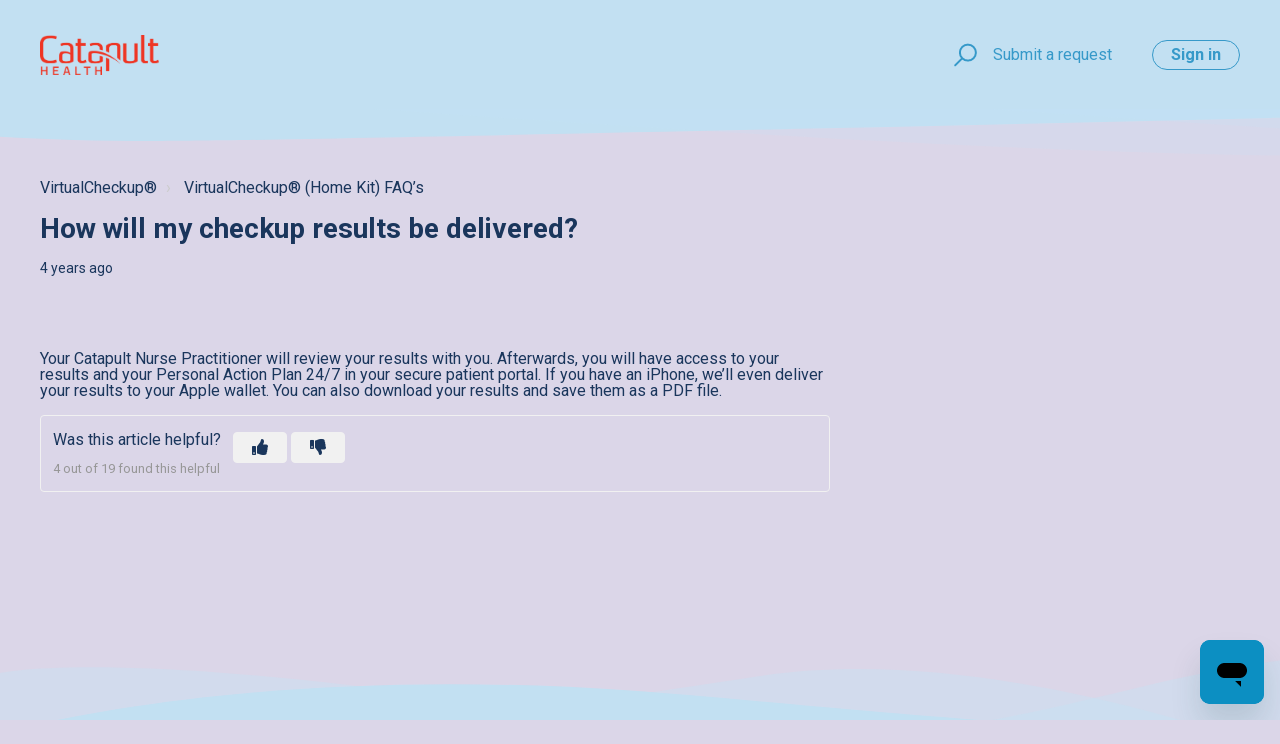

--- FILE ---
content_type: text/html; charset=utf-8
request_url: https://help.virtualcheckup.com/hc/en-us/articles/4416919421588-How-will-my-checkup-results-be-delivered
body_size: 6475
content:
<!DOCTYPE html>
<html dir="ltr" lang="en-US">
<head>
  <meta charset="utf-8" />
  <!-- v26880 -->


  <title>How will my checkup results be delivered? &ndash; VirtualCheckup® </title>

  

  <meta name="description" content="Your Catapult Nurse Practitioner will review your results with you. Afterwards, you will have access to your results and your Personal..." /><meta property="og:image" content="https://help.virtualcheckup.com/hc/theming_assets/01HZPBFPVJCAKAHTN9A46BR7E4" />
<meta property="og:type" content="website" />
<meta property="og:site_name" content="VirtualCheckup®" />
<meta property="og:title" content="How will my checkup results be delivered?" />
<meta property="og:description" content=" 




Your Catapult Nurse Practitioner will review your results with you. Afterwards, you will have access to your results and your Personal Action Plan 24/7 in your secure patient portal. If you h..." />
<meta property="og:url" content="https://help.virtualcheckup.com/hc/en-us/articles/4416919421588-How-will-my-checkup-results-be-delivered" />
<link rel="canonical" href="https://help.virtualcheckup.com/hc/en-us/articles/4416919421588-How-will-my-checkup-results-be-delivered">
<link rel="alternate" hreflang="en-us" href="https://help.virtualcheckup.com/hc/en-us/articles/4416919421588-How-will-my-checkup-results-be-delivered">
<link rel="alternate" hreflang="x-default" href="https://help.virtualcheckup.com/hc/en-us/articles/4416919421588-How-will-my-checkup-results-be-delivered">

  <link rel="stylesheet" href="//static.zdassets.com/hc/assets/application-f34d73e002337ab267a13449ad9d7955.css" media="all" id="stylesheet" />
  <link rel="stylesheet" type="text/css" href="/hc/theming_assets/10297186/360004551412/style.css?digest=27292180063508">

  <link rel="icon" type="image/x-icon" href="/hc/theming_assets/01HZPBFPZB59JP44AYFS3KHA9F">

    

  <meta name="viewport" content="width=device-width, initial-scale=1.0" />


  <link href="https://fonts.googleapis.com/css?family=Roboto:100,100i,300,300i,400,400i,500,500i,700,700i,900,900i" rel="stylesheet">



<link rel="stylesheet" href="https://use.fontawesome.com/releases/v5.15.1/css/all.css" />
<link rel="stylesheet" href="//cdn.jsdelivr.net/highlight.js/9.10.0/styles/github.min.css" />
<link rel="stylesheet" href="//cdn.jsdelivr.net/npm/magnific-popup@1.1.0/dist/magnific-popup.min.css" />
<link rel="stylesheet" href="https://use.fontawesome.com/releases/v5.15.1/css/all.css" />
<link rel="stylesheet" href="/hc/theming_assets/01HZPBFP91RMT0AQ69XWBXV8K8" />
<script src="//cdn.jsdelivr.net/npm/jquery@3.5.1/dist/jquery.min.js"></script>
<script src="//cdn.jsdelivr.net/npm/magnific-popup@1.1.0/dist/jquery.magnific-popup.min.js"></script>
<script src="//cdn.jsdelivr.net/highlight.js/9.10.0/highlight.min.js"></script>
<script>
  window.LotusConfig = {};
  LotusConfig.css = {
    activeClass: 'is-active',
    hiddenClass: 'is-hidden'
  };
</script>
<script src="/hc/theming_assets/01HZPBFPH21TWRQTMZWRM99QBV"></script>
<script src="/hc/theming_assets/01HZPBFNYCXZK46TQXZFT9K5RH"></script>
<script src="/hc/theming_assets/01HZPBFP2Y5CCQ0XFHYN86BC3R"></script>
<script src="/hc/theming_assets/01HZPBFPD1QEMZHF3VFE8XNWYC"></script>
  
</head>
<body class="">
  
  
  

  <a class="skip-navigation" tabindex="1"
   href="#main-content">Skip to main content</a>
<div class="layout">
  <div class="layout__head">
    <header class="topbar container is-hidden topbar--image" data-topbar>
      <div class="container-inner topbar__container-inner">
        <div class="topbar__inner">
          <div class="topbar__col clearfix">
            <div class="logo-wrapper">
              <div class="logo">
                <a href="https://www.catapulthealth.com" target="_blank">
                <img src="/hc/theming_assets/01HZPBFPVJCAKAHTN9A46BR7E4" alt="Logo" /> </a>
              </div>
            </div>
            
              <p class="help-center-name">
                
                  
                
              </p>
            
            <button type="button" role="button" aria-label="Toggle Navigation" class="lines-button x" data-toggle-menu>
              <span class="lines"></span> </button>
          </div>
          <div class="topbar__col topbar__menu">
            <div class="topbar__collapse" data-menu>
              <div class="topbar__controls">
                <div class="topbar__search">
                  <form role="search" class="topbar__search-bar is-hidden" data-search="" data-instant="true" autocomplete="off" action="/hc/en-us/search" accept-charset="UTF-8" method="get"><input type="hidden" name="utf8" value="&#x2713;" autocomplete="off" /><input type="search" name="query" id="query" placeholder="Type your question here..." autocomplete="off" aria-label="Type your question here..." />
<input type="submit" name="commit" value="Search" /></form>
                  <button type="button" role="button" class="topbar__btn-search">
                    <svg xmlns="http://www.w3.org/2000/svg" width="23" height="24" viewBox="0 0 23 24">
                      <g fill="none" fill-rule="evenodd" transform="translate(-6 -2)">
                        <circle cx="19.889" cy="11.611" r="8" stroke="#BDBDBD" stroke-width="2"
                          transform="rotate(45 19.89 11.61)" />
                        <path fill="#BDBDBD" fill-rule="nonzero"
                          d="M9.34328327,15.6566781 L11.3432833,15.6566781 L11.3432833,25.6606781 C11.3432833,26.2106781 10.8992833,26.6566781 10.3432833,26.6566781 C9.79128327,26.6566781 9.34328327,26.2116781 9.34328327,25.6606781 L9.34328327,15.6566781 Z"
                          transform="rotate(45 10.343 21.157)" />
                      </g>
                    </svg>
                  </button>
                </div>
                
                <a class="topbar__link" href="/hc/en-us/requests/new">Submit a request</a>
                
                  <a class="btn btn--topbar" rel="nofollow" data-auth-action="signin" title="Opens a dialog" role="button" href="/hc/en-us/signin?return_to=https%3A%2F%2Fhelp.virtualcheckup.com%2Fhc%2Fen-us%2Farticles%2F4416919421588-How-will-my-checkup-results-be-delivered">
                    Sign in
                  </a>
                
              </div>
            </div>
          </div>
        </div>
      </div>

      <div class="hero-unit is-hidden" data-hero-unit>
        
      </div>

      <div class="waves waves--large is-hidden" data-wave-large>
        <svg xmlns="http://www.w3.org/2000/svg" viewBox="0 0 1900 363" width="1900">
          <defs>
            <linearGradient id="a" x1="50%" x2="50%" y1="-10.882%" y2="91.608%">
              <stop stop-color="#FCFCFD" offset="0%" />
              <stop stop-color="#FFFFFF" offset="100%" />
            </linearGradient>
          </defs>
          <g class="waves__wave" fill="none" fill-rule="evenodd" transform="translate(-435)">
            <path class="waves__wave-left waves__wave-bottom"
              d="M300.982393,242.183587 C487.436581,204.5 522.207413,191.5 710.187223,191.5 C850.77646,191.5 988.117031,227.133959 1166.84036,251.758178 C1821.8349,342.002293 1969,310.462964 1969,310.462964 L1969,318 L300.543788,318 C300.543788,318 114.528206,279.867175 300.982393,242.183587 Z" />
            <path class="waves__wave-right waves__wave-bottom"
              d="M1048.83841,287.322967 C1048.83841,287.322967 1215.84125,232.793319 1456.64436,246.088521 C1547.00702,251.077618 1578.05082,261.67316 1715.69867,281.380298 C2042.85789,328.219912 2333.50021,321.967995 2333.50021,321.967995 L2333.50021,348 L1048.50061,348 L1048.83841,287.322967 Z"
              transform="matrix(-1 0 0 1 3382 0)" />
            <path class="waves__wave-left waves__wave-top"
              d="M43.2265129,102.183587 C212.151144,64.5 243.652983,51.5 413.959805,51.5 C541.331495,51.5 719.028083,79.5365681 827.680536,111.758178 C1374.76592,274 1771,350.462964 1771,350.462964 L1771,358 L259.404292,358 C259.404292,358 -125.698118,139.867174 43.2265129,102.183587 Z" />
            <path class="waves__wave-right waves__wave-top"
              d="M658.838412,187.322967 C658.838412,187.322967 847.473396,125.508991 1066.64436,146.088521 C1285.81532,166.668052 1530.29862,234.112569 1651.04919,256.404656 C1973.32429,315.900732 2333.50021,371.967995 2333.50021,371.967995 L2333.50021,398 L658.50061,408 L658.838412,187.322967 Z"
              transform="matrix(-1 0 0 1 2992 0)" />
            <path fill-rule="nonzero"
              d="M0,31 C0,31 136.772295,-7.846544 390.5,2.5 C644.22771,12.846544 809,26.5 1171,62.5 C1533,98.5 1900,31 1900,31 L1900,625 L0,625 L0,31 Z"
              transform="translate(435 253)" />
          </g>
        </svg>
      </div>
    </header>
    <div class="waves waves--small is-hidden" data-wave-small>
      <svg xmlns="http://www.w3.org/2000/svg" viewBox="0 0 1900 47" xmlns:xlink="http://www.w3.org/1999/xlink">
        <g fill="none" fill-rule="evenodd">
          <path fill-rule="nonzero"
            d="M403.925926,32 C583.088889,32 1900,0 1900,0 L0,0 C0,0 163.540741,32 403.925926,32 Z"
            transform="translate(-250)" />
          <path fill-opacity="0.2" fill-rule="nonzero"
            d="M1342.66667,76 C1552.37037,76 1900,0.2 1900,0.2 L0,0.2 C0,0.2 896.518519,76 1342.66667,76 Z"
            transform="translate(0 -29)" />
          <path fill-opacity="0.2" fill-rule="nonzero"
            d="M1342.66667,76 C1552.37037,76 1900,0.2 1900,0.2 L0,0.2 C0,0.2 896.518519,76 1342.66667,76 Z"
            transform="translate(617 -29)" />
        </g>
      </svg>
    </div>
  </div>
  <div class="layout__content">

  <main role="main">
    <div class="container article-page">
  <div class="container-inner">
    <div class="row clearfix">
      <div class="column column--sm-8">
        <ol class="breadcrumbs">
  
    <li title="VirtualCheckup® ">
      
        <a href="/hc/en-us">VirtualCheckup® </a>
      
    </li>
  
    <li title="VirtualCheckup® (Home Kit) FAQ’s">
      
        <a href="/hc/en-us/sections/360010665031-VirtualCheckup-Home-Kit-FAQ-s">VirtualCheckup® (Home Kit) FAQ’s</a>
      
    </li>
  
</ol>

      </div>
    </div>

    <div class="article-container" id="main-content">
      <div class="article-container__column article-container__sidenav">
        <div data-sidenav='{"mobileBreakpoint": 991}'></div>
      </div>
      <div class="article-container__column article-container__article">
        <article class="article clearfix" itemscope itemtype="http://schema.org/Article">
          <header class="article-header">
            <h1 class="article__title" itemprop="name">
              
              How will my checkup results be delivered?
            </h1>

            <div class="lt-d-sm-flex lt-justify-content-between lt-mb-4 lt-align-items-start">
              <div class="lt-mb-2 lt-me-sm-4">
                <div class="lt-entry-info ">
                  
                  <div class="lt-entry-info__content">
                    
                    <div class="lt-meta">
                      
                        <time datetime="2022-01-24T19:41:35Z" title="2022-01-24T19:41:35Z" data-datetime="relative">January 24, 2022 19:41</time>
                      
                    </div>

                    
                  </div>
                </div>
              </div>

              <div class="lt-article-subscribe lt-d-flex lt-d-print-none lt-align-items-center">
                
              </div>
            </div>
          </header>

          <div class="article__body markdown" itemprop="articleBody" data-article>
            <h3>&nbsp;</h3>
<div>
<div class="inner-toggle-wrap">
<div class="wpb_text_column wpb_content_element ">
<div class="wpb_wrapper">
<p>Your Catapult Nurse Practitioner will review your results with you. Afterwards, you will have access to your results and your Personal Action Plan 24/7 in your secure patient portal. If you have an iPhone, we’ll even deliver your results to your Apple wallet. You can also download your results and save them as a PDF file.</p>
</div>
</div>
</div>
</div>
          </div>

          <div class="article__attachments">
            
          </div>
        </article>

        <footer class="article-footer clearfix">
          
            <div class="article-vote">
              <span class="article-vote-question">Was this article helpful?</span>
              <div class="article-vote-controls">
                <button type="button" class="btn article-vote-controls__item article-vote-controls__item--up" data-auth-action="signin" aria-label="This article was helpful" aria-pressed="false">
                  <span class="fa fa-thumbs-up"></span>
                </button>
                <button type="button" class="btn article-vote-controls__item article-vote-controls__item--down" data-auth-action="signin" aria-label="This article was not helpful" aria-pressed="false">
                  <span class="fa fa-thumbs-down"></span>
                </button>
              </div>
              <small class="article-vote-count">
                <span class="article-vote-label">4 out of 19 found this helpful</span>
              </small>
            </div>
          
        </footer>

        
        
      </div>
      <div class="article-container__column article-container__toc">
        <div data-toc='{"mobileBreakpoint": 991}'></div>
      </div>

      <div
        class="article-container__column article-container__sidebar">
        <div class="article-sidebar">
          
          
        </div>
      </div>
    </div>
  </div>
</div>

  </main>

  </div>
<div class="layout__footer">
  <footer class="footer">
    <div class="footer__wrapper container">
      <div class="waves waves--footer">
        <svg xmlns="http://www.w3.org/2000/svg" viewBox="0 0 1900 100" width="1900"
             xmlns:xlink="http://www.w3.org/1999/xlink">
          <g transform="translate(-578)">
            <path class="waves__wave waves__wave-footer-with-opacity"
                  d="M0,74.3635517 C0,74.3635517 149.686491,112.453979 552.5,94.3635517 C955.313509,76.2731247 1085.21689,63.4466345 1336,24.3635517 C1586.78311,-14.7195311 1900,116 1900,116 L1900,684.363552 L0,684.363552 L0,74.3635517 Z"
                  opacity="0.4"/>
            <path class="waves__wave waves__wave-footer-with-opacity"
                  d="M578,21 C578,21 700,-7.5 1130.5,61.7525987 C1561,131.005197 1663.21689,18.4672903 1914,3.21512382 C2164.78311,-12.0370427 2478,51.0201205 2478,51.0201205 L2478,292 L578,292 L578,21 Z"
                  opacity="0.4"/>
            <path class="waves__wave waves__wave--footer-primary"
                  d="M578,81.0871789 C729,43 948.5,20.5 1208.5,38.5 C1468.5,56.5 2141,147 2478,10 C2478,159 2478,645.450731 2478,645.450731 L578,645.450731 C578,645.450731 578,129 578,81.0871789 Z"/>
          </g>
        </svg>
      </div>
      <section class="footer-submit-ticket is-hidden" data-footer-submit-ticket>
        <h2 class="footer-submit-ticket__title">
          
            
          
        </h2>
        <h4 class="footer-submit-ticket__subtitle">
          
            
          
        </h4>
        <a class="btn btn--primary footer-submit-ticket__btn" href="/hc/en-us/requests/new">Submit a request</a>
      </section>
      <div class="container-inner footer__inner">
        <div class="footer__col copyright">
          <p>&copy; VirtualCheckup® </p>
          <p><a href="https://www.catapulthealth.com" target="_blank">Catapult Health</a>
          </p>
        </div>
        <div class="footer__col footer__col--social-links">
          
          
          
          
          
        </div>
      </div>
    </div>
  </footer>
</div>
</div>



<!-- Start of catapulthealth Zendesk Widget script -->

<script id="ze-snippet" src=https://static.zdassets.com/ekr/snippet.js?key=8c081794-cdd6-4778-bb16-fdc69241e2a2> </script>

<!-- End of catapulthealth Zendesk Widget script -->




  <!-- / -->

  
  <script src="//static.zdassets.com/hc/assets/en-us.bbb3d4d87d0b571a9a1b.js"></script>
  

  <script type="text/javascript">
  /*

    Greetings sourcecode lurker!

    This is for internal Zendesk and legacy usage,
    we don't support or guarantee any of these values
    so please don't build stuff on top of them.

  */

  HelpCenter = {};
  HelpCenter.account = {"subdomain":"catapulthealth","environment":"production","name":"Catapult Health"};
  HelpCenter.user = {"identifier":"da39a3ee5e6b4b0d3255bfef95601890afd80709","email":null,"name":"","role":"anonymous","avatar_url":"https://assets.zendesk.com/hc/assets/default_avatar.png","is_admin":false,"organizations":[],"groups":[]};
  HelpCenter.internal = {"asset_url":"//static.zdassets.com/hc/assets/","web_widget_asset_composer_url":"https://static.zdassets.com/ekr/snippet.js","current_session":{"locale":"en-us","csrf_token":null,"shared_csrf_token":null},"usage_tracking":{"event":"article_viewed","data":"[base64]--fc9d76731de7c7effd7a36ab02e4b004e4d47b26","url":"https://help.virtualcheckup.com/hc/activity"},"current_record_id":"4416919421588","current_record_url":"/hc/en-us/articles/4416919421588-How-will-my-checkup-results-be-delivered","current_record_title":"How will my checkup results be delivered?","current_text_direction":"ltr","current_brand_id":360004551412,"current_brand_name":"Catapult Health","current_brand_url":"https://catapulthealth.zendesk.com","current_brand_active":true,"current_path":"/hc/en-us/articles/4416919421588-How-will-my-checkup-results-be-delivered","show_autocomplete_breadcrumbs":false,"user_info_changing_enabled":false,"has_user_profiles_enabled":false,"has_end_user_attachments":true,"user_aliases_enabled":false,"has_anonymous_kb_voting":false,"has_multi_language_help_center":true,"show_at_mentions":false,"embeddables_config":{"embeddables_web_widget":false,"embeddables_help_center_auth_enabled":false,"embeddables_connect_ipms":false},"answer_bot_subdomain":"static","gather_plan_state":"subscribed","has_article_verification":true,"has_gather":true,"has_ckeditor":false,"has_community_enabled":false,"has_community_badges":true,"has_community_post_content_tagging":false,"has_gather_content_tags":true,"has_guide_content_tags":true,"has_user_segments":true,"has_answer_bot_web_form_enabled":false,"has_garden_modals":false,"theming_cookie_key":"hc-da39a3ee5e6b4b0d3255bfef95601890afd80709-2-preview","is_preview":false,"has_search_settings_in_plan":true,"theming_api_version":2,"theming_settings":{"toggle_translations":false,"body_bg":"rgba(219, 214, 232, 1)","brand_primary":"rgba(194, 224, 242, 1)","brand_secondary":"rgba(27, 54, 93, 1)","text_color":"rgba(26, 54, 92, 1)","link_color":"rgba(26, 54, 92, 1)","border_color":"rgba(26, 54, 92, 1)","font_size_base":"16px","font_family_base":"'Roboto', sans-serif","line_height_base":"1.0","hero_show_image":true,"hero_homepage_image":"/hc/theming_assets/01HZPBFPQ0GNAT3JM766G47YJB","hero_unit_mask_bg":"rgba(216, 214, 232, 1)","hero_unit_mask_opacity":"0.1","hero_title":"","hero_title_color":"rgba(54, 153, 201, 1)","search_placeholder":"Type your question here...","button_color_1":"rgba(27, 54, 93, 1)","logo":"/hc/theming_assets/01HZPBFPVJCAKAHTN9A46BR7E4","logo_height":"40px","favicon":"/hc/theming_assets/01HZPBFPZB59JP44AYFS3KHA9F","border_radius_base":"4px","toggle_custom_blocks":true,"toggle_promoted_articles":false,"toggle_category_list":false,"toggle_category_tree":false,"toggle_recent_activity":false,"brand_info":"#5bc0de","brand_success":"#504d7f","brand_warning":"#fad782","brand_danger":"#ff5252","custom_block_1_icon":"/hc/theming_assets/01HZPBFQ38XVHCJZ5W7JHRTDNY","custom_block_1_description":"For chat, please select the message icon on the bottom right of your screen.","custom_block_2_icon":"/hc/theming_assets/01HZPBFQ74928RR6BT1FE95EF5","custom_block_2_description":"support@catapulthealth.com","custom_block_2_type":"email","custom_block_3_icon":"/hc/theming_assets/01HZPBFQAT18QS451BXP8ZM5H3","toggle_help_center_title":true,"help_center_title":"","topbar_text_color":"rgba(27, 54, 93, 1)","topbar_link_color":"rgba(54, 153, 201, 1)","topbar_button_color":"rgba(54, 153, 201, 1)","footer_text_color":"rgba(26, 54, 92, 1)","footer_link_color":"rgba(26, 54, 92, 1)","footer_social_link_color":"rgba(26, 54, 92, 1)","footer_cta_title":"","footer_cta_subtitle":"","toggle_facebook_icon":false,"facebook_url":"https://facebook.com","toggle_twitter_icon":false,"twitter_url":"https://twitter.com","toggle_youtube_icon":false,"youtube_url":"https://youtube.com","toggle_linkedin_icon":false,"linkedin_url":"https://linkedin.com","toggle_instagram_icon":false,"instagram_url":"https://www.instagram.com/","show_articles_in_section":false,"show_article_author":false,"show_article_comments":false,"show_follow_article":false,"show_recently_viewed_articles":false,"show_follow_section":false,"show_follow_community_post":false,"show_follow_community_topic":false},"has_pci_credit_card_custom_field":true,"help_center_restricted":false,"is_assuming_someone_else":false,"flash_messages":[],"user_photo_editing_enabled":true,"user_preferred_locale":"en-us","base_locale":"en-us","login_url":"https://catapulthealth.zendesk.com/access?brand_id=360004551412\u0026return_to=https%3A%2F%2Fhelp.virtualcheckup.com%2Fhc%2Fen-us%2Farticles%2F4416919421588-How-will-my-checkup-results-be-delivered","has_alternate_templates":true,"has_custom_statuses_enabled":true,"has_hc_generative_answers_setting_enabled":true,"has_generative_search_with_zgpt_enabled":false,"has_suggested_initial_questions_enabled":false,"has_guide_service_catalog":true,"has_service_catalog_search_poc":false,"has_service_catalog_itam":false,"has_csat_reverse_2_scale_in_mobile":false,"has_knowledge_navigation":false,"has_unified_navigation":false,"has_unified_navigation_eap_access":false,"has_csat_bet365_branding":false,"version":"v26880","dev_mode":false};
</script>

  
  
  <script src="//static.zdassets.com/hc/assets/hc_enduser-9d4172d9b2efbb6d87e4b5da3258eefa.js"></script>
  <script type="text/javascript" src="/hc/theming_assets/10297186/360004551412/script.js?digest=27292180063508"></script>
  
</body>
</html>

--- FILE ---
content_type: text/css; charset=utf-8
request_url: https://help.virtualcheckup.com/hc/theming_assets/10297186/360004551412/style.css?digest=27292180063508
body_size: 26175
content:
@import "https://cdn.jsdelivr.net/npm/normalize.css@8.0.1/normalize.css";
/* Components */
:root {
  --gray-dark: #373a3c;
  --gray: #55595c;
  --gray-light: #818a91;
  --gray-lighter: #eceeef;
  --gray-lightest: #f7f7f9;
  --meta-text-color: #979797;
  --grid-columns: 12;
  --grid-gutter-width: 15px;
  --padding-base-horizontal: 12px;
  --font-size-small: calc(16px * 0.85);
  --font-size-h1: calc(16px * 2.5);
  --font-size-h2: calc(16px * 1.75);
  --font-size-h3: calc(16px * 1.5);
  --font-size-h4: calc(16px * 1.25);
  --font-size-h5: calc(16px * 1.1);
  --font-size-h6: calc(16px * 1);
  --line-height-computed: 16px * 1.0;
  --border-width: 1px;
  --strong-font-weight: 600;
  --hr-border: rgba(26, 54, 92, 1);
  --input-border-color: #dee1e3;
  --input-focus-border-color: #9ed5e7;
}
/* Reset the box-sizing */
*,
*:before,
*:after {
  box-sizing: border-box;
}

html,
body {
  height: 100%;
}
/* Body reset */
html {
  -webkit-tap-highlight-color: rgba(0, 0, 0, 0);
}

body {
  font-family: 'Roboto', sans-serif;
  font-size: 16px;
  line-height: 1.0;
  color: rgba(26, 54, 92, 1);
  background-color: rgba(219, 214, 232, 1);
  text-rendering: optimizeLegibility;
  -webkit-font-smoothing: antialiased;
}
/* Reset fonts for relevant elements */
input,
button,
select,
textarea {
  font-family: inherit;
  font-size: inherit;
  line-height: inherit;
}
/* Links */
a {
  color: rgba(26, 54, 92, 1);
  text-decoration: none;
}

a:hover,
a:focus {
  color: #091320;
  text-decoration: none;
}

a.disabled {
  color: var(--gray-light);
  cursor: default;
}

figure {
  margin: 0;
}

img {
  max-width: 100%;
  height: auto;
  vertical-align: middle;
}

hr {
  display: block;
  height: 1px;
  padding: 0;
  margin: 1em 0;
  border: 0;
  border-top: 1px solid var(--hr-border);
}
/*
  Remove the gap between audio, canvas, iframes,
  images, videos and the bottom of their containers:
  https://github.com/h5bp/html5-boilerplate/issues/440
*/
audio,
canvas,
iframe,
img,
svg,
video {
  vertical-align: middle;
}
/* Headings */
h1,
h2,
h3,
h4,
h5,
h6,
.h1,
.h2,
.h3,
.h4,
.h5,
.h6 {
  font-family: inherit;
  font-weight: 400;
  line-height: 1.2;
  color: inherit;
}

h1,
h2,
h3,
h4,
h5,
h6,
.h1,
.h2,
.h3,
.h4,
.h5,
.h6,
p,
ul,
ol {
  margin: 0 0 calc(var(--line-height-computed));
}

h1,
.h1 {
  font-size: var(--font-size-h1);
}

h2,
.h2 {
  font-size: var(--font-size-h2);
}

h3,
.h3 {
  font-size: var(--font-size-h3);
}

h4,
.h4 {
  font-size: var(--font-size-h4);
}

h5,
.h5 {
  font-size: var(--font-size-h5);
}

h6,
.h6 {
  font-size: var(--font-size-h6);
}

b,
strong {
  font-weight: var(--strong-font-weight);
}

small,
.small {
  font-size: 80%;
  font-weight: normal;
  line-height: 1;
}
/* Description Lists */
dl {
  margin-top: 0;
  margin-bottom: calc(var(--line-height-computed));
}

dt,
dd {
  margin-bottom: calc(var(--line-height-computed) / 2);
  line-height: 1.0;
}

dt {
  font-weight: bold;
}

[dir="ltr"] dd {
  margin-left: 0;
}

[dir="rtl"] dd {
  margin-right: 0;
}

.dl-horizontal:before,
.dl-horizontal:after {
  display: table;
  content: "";
}

.dl-horizontal:after {
  clear: both;
}

.dl-horizontal dt {
  overflow: hidden;
  text-overflow: ellipsis;
  white-space: nowrap;
}
@media (min-width: 768px) {
  .dl-horizontal dt {
    float: left;
    width: 30%;
    padding-right: var(--grid-gutter-width);
    clear: both;
  }
}
@media (min-width: 768px) {
  .dl-horizontal dd {
    float: right;
    width: 70%;
  }
}
/* Abbreviations and acronyms */
abbr[title],
abbr[data-original-title] {
  cursor: help;
  border-bottom: 1px dotted var(--gray-light);
}
/* Blockquotes */
blockquote {
  padding: calc(var(--line-height-computed) / 2)
    calc(var(--line-height-computed));
  margin: 0 0 calc(var(--line-height-computed));
  font-family: Georgia, "Times New Roman", Times, serif;
  font-style: italic;
  background-color: var(--gray-lightest);
}

blockquote p:last-child,
blockquote ul:last-child,
blockquote ol:last-child {
  margin-bottom: 0;
}

[dir="ltr"] blockquote {
  border-left: 5px solid var(--gray-lighter);
}

[dir="ltr"] blockquote.is-colored {
  border-left: 5px solid rgba(194, 224, 242, 1);
}

[dir="rtl"] blockquote {
  border-right: 5px solid var(--gray-lighter);
}

[dir="rtl"] blockquote.is-colored {
  border-right: 5px solid rgba(194, 224, 242, 1);
}
/* Code */
code {
  padding: 20px !important;
  border-radius: 4px !important;
}
/* Addresses */
address {
  margin-bottom: calc(var(--line-height-computed));
  font-style: normal;
  line-height: 1.0;
}

.clearfix:before,
.clearfix:after {
  display: table;
  content: "";
}

.clearfix:after {
  clear: both;
}

.sr-only {
  position: absolute;
  width: 1px;
  height: 1px;
  padding: 0;
  margin: -1px;
  overflow: hidden;
  clip: rect(0, 0, 0, 0);
  border: 0;
}

.list-unstyled {
  list-style: none;
}

[dir="ltr"] .list-unstyled {
  padding-left: 0;
}

[dir="rtl"] .list-unstyled {
  padding-right: 0;
}

.is-hidden,
.hidden,
[hidden] {
  display: none !important;
}

.dropdown {
  position: relative;
  display: inline-block;
}

.dropdown-toggle {
  display: inline-block;
  padding: 0;
  text-align: initial;
  vertical-align: middle;
  cursor: pointer;
  background: none;
  border: 0;
}

.dropdown-toggle:after {
  display: inline-block;
  font-family: "Font Awesome 5 Free";
  font-size: calc(16px - 4px);
  font-style: normal;
  font-weight: 900;
  line-height: 1;
  color: inherit;
  content: "\f107";
  -webkit-font-smoothing: antialiased;
  -moz-osx-font-smoothing: grayscale;
}

[dir="ltr"] .dropdown-toggle:after {
  margin-left: 8px;
}

[dir="rtl"] .dropdown-toggle:after {
  margin-right: 8px;
}

.dropdown-toggle:hover {
  text-decoration: none;
}

.dropdown-toggle > * {
  display: inline-block;
}

.dropdown-menu {
  position: absolute;
  z-index: 1000;
  display: none;
  min-width: 170px;
  padding: 10px 0;
  margin-top: 1px;
  font-size: 14px;
  font-style: normal;
  font-weight: normal;
  background: #fff;
  border: 1px solid #d8d8d8;
  border-radius: 4px;
  box-shadow: 0 1px 5px rgba(0, 0, 0, 0.1);
}

[dir="ltr"] .dropdown-menu {
  left: 0;
  text-align: left;
}

[dir="rtl"] .dropdown-menu {
  right: 0;
  text-align: right;
}

[dir="rtl"] .dropdown-menu {
  text-align: right;
}

.dropdown-menu[aria-expanded="true"] {
  display: block;
}

.dropdown-menu [role="separator"] {
  display: block;
  padding: 5px 0;
  margin: 5px 20px 10px;
  font-size: 11px;
  font-weight: normal;
  color: #969696;
  border-bottom: 1px solid #d8d8d8;
}

.dropdown-menu [role="menuitem"] {
  display: block;
  width: 100%;
  line-height: inherit;
  color: #333;
  text-align: start;
  white-space: nowrap;
  cursor: pointer;
  background-color: transparent;
  border: 0;
  -webkit-appearance: none;
}

[dir="ltr"] .dropdown-menu [role="menuitem"] {
  padding: 7px 40px 7px 20px;
}

[dir="rtl"] .dropdown-menu [role="menuitem"] {
  padding: 7px 20px 7px 40px;
}

[dir="rtl"] .dropdown-menu [role="menuitem"] {
  padding: 7px 20px 7px 40px;
}

.dropdown-menu [role="menuitem"]:hover,
.dropdown-menu [role="menuitem"]:focus {
  color: #333;
  text-decoration: none;
  background: #f3f3f3;
}

.dropdown-menu [role="menuitem"][aria-selected="true"] {
  cursor: default;
}

.dropdown-menu [role="menuitem"][aria-selected="true"]:after {
  display: inline-block;
  width: 12px;
  height: 12px;
  content: "";
  background-image: url("data:image/svg+xml,%3Csvg aria-hidden='true' xmlns='http://www.w3.org/2000/svg' width='12' height='12' viewBox='0 0 12 12'%3E%3Cpath fill='none' stroke='currentColor' stroke-linecap='round' stroke-linejoin='round' stroke-width='2' d='M1 7l3 3 7-7'%3E%3C/path%3E%3C/svg%3E");
}

[dir="ltr"] .dropdown-menu [role="menuitem"][aria-selected="true"]:after {
  margin-left: 10px;
}

[dir="rtl"] .dropdown-menu [role="menuitem"][aria-selected="true"]:after {
  margin-right: 10px;
}

[dir="rtl"] .dropdown-menu [role="menuitem"][aria-selected="true"]:after {
  float: left;
  margin-right: 10px;
  margin-left: 0;
}

.dropdown-menu [role="menuitem"][hidden],
.dropdown-menu [role="menuitem"][aria-hidden="true"] {
  display: none !important;
}

[dir="ltr"] .dropdown-menu-end {
  right: 0;
  left: auto;
}

[dir="rtl"] .dropdown-menu-end {
  right: auto;
  left: 0;
}

.dropdown-menu-top {
  bottom: 100%;
  margin-bottom: 1px;
}

[dir="rtl"] .dropdown-menu {
  right: 0;
  left: auto;
  text-align: right;
}

[dir="rtl"] .dropdown-menu-end {
  right: auto;
  left: 0;
}

.dropdown-toggle--user {
  display: inline-flex;
  align-items: center;
  padding: 0;
  color: rgba(27, 54, 93, 1);
  border: 0;
}

.layout {
  min-height: 100%;
  background-color: rgba(219, 214, 232, 1);
}

.layout__content {
  width: 100%;
  min-height: calc(100vh - 490px);
}

.layout__content:after {
  display: block;
  height: 0;
  visibility: hidden;
  content: "\00a0";
}

.layout__header,
.layout__footer {
  flex: none;
}
/********
Forms
--------------------------------------------------
Normalize non-controls

Restyle and baseline non-control form elements.
*********/
fieldset {
  min-width: 0;
  padding: 0;
  margin: 0;
  border: 0;
}

legend {
  display: block;
  width: 100%;
  padding: 0;
  margin-bottom: calc(var(--line-height-computed));
  font-size: calc(16px * 1.5);
  line-height: inherit;
  color: var(--gray-dark);
  border: 0;
  border-bottom: 1px solid #e5e5e5;
}

label {
  display: inline-block;
  max-width: 100%;
  margin-bottom: calc(var(--line-height-computed) / 2);
  font-weight: 600;
}
/********
Normalize form controls

While most of our form styles require extra classes, some basic normalization
is required to ensure optimum display with or without those classes to better
address browser inconsistencies.
*********/
/* Override content-box in Normalize (* isn't specific enough) */
input[type="search"] {
  box-sizing: border-box;
}
/* Position radios and checkboxes better */
input[type="radio"],
input[type="checkbox"] {
  margin: 4px 0 0;
  margin-top: 1px;
  line-height: normal;
}
/* Set the height of file controls to match text inputs */
input[type="file"] {
  display: block;
}
/* Make range inputs behave like textual form controls */
input[type="range"] {
  display: block;
  width: 100%;
}
/* Make multiple select elements height not fixed */
select[multiple],
select[size] {
  height: auto;
}
/* Focus for file, radio, and checkbox */
input[type="file"]:focus,
input[type="radio"]:focus,
input[type="checkbox"]:focus {
  outline: thin dotted;
  outline: 5px auto -webkit-focus-ring-color;
  outline-offset: -2px;
}
/* Adjust output element */
output {
  display: block;
  padding-top: 7px;
  font-size: 16px;
  line-height: 1.0;
  color: var(--gray);
}
/********
Common form controls

Shared size and type resets for form controls. Apply `.form-control` to any
of the following form controls:
********/
select,
textarea,
input[type="text"],
input[type="password"],
input[type="datetime"],
input[type="datetime-local"],
input[type="date"],
input[type="month"],
input[type="time"],
input[type="week"],
input[type="number"],
input[type="email"],
input[type="url"],
input[type="search"],
input[type="tel"],
input[type="color"],
.nesty-input,
ul[data-hc-pills-container] {
  display: block;
  width: 100%;
  height: auto;
  padding: calc(var(--padding-base-horizontal) / 2)
    var(--padding-base-horizontal);
  font-size: 16px;
  line-height: 1.0;
  color: var(--gray);
  background-color: #fff;
  background-image: none;
  border: var(--border-width) solid var(--input-border-color);
  border-radius: 4px;
  transition: border-color ease-in-out 0.15s, box-shadow ease-in-out 0.15s;
}

select:focus,
textarea:focus,
input[type="text"]:focus,
input[type="password"]:focus,
input[type="datetime"]:focus,
input[type="datetime-local"]:focus,
input[type="date"]:focus,
input[type="month"]:focus,
input[type="time"]:focus,
input[type="week"]:focus,
input[type="number"]:focus,
input[type="email"]:focus,
input[type="url"]:focus,
input[type="search"]:focus,
input[type="tel"]:focus,
input[type="color"]:focus,
.nesty-input:focus,
ul[data-hc-pills-container]:focus {
  border-color: var(--input-focus-border-color);
  outline: 0;
}

select::-moz-placeholder,
textarea::-moz-placeholder,
input[type="text"]::-moz-placeholder,
input[type="password"]::-moz-placeholder,
input[type="datetime"]::-moz-placeholder,
input[type="datetime-local"]::-moz-placeholder,
input[type="date"]::-moz-placeholder,
input[type="month"]::-moz-placeholder,
input[type="time"]::-moz-placeholder,
input[type="week"]::-moz-placeholder,
input[type="number"]::-moz-placeholder,
input[type="email"]::-moz-placeholder,
input[type="url"]::-moz-placeholder,
input[type="search"]::-moz-placeholder,
input[type="tel"]::-moz-placeholder,
input[type="color"]::-moz-placeholder,
.nesty-input::-moz-placeholder,
ul[data-hc-pills-container]::-moz-placeholder {
  color: #999;
  opacity: 1;
}

select:-ms-input-placeholder,
textarea:-ms-input-placeholder,
input[type="text"]:-ms-input-placeholder,
input[type="password"]:-ms-input-placeholder,
input[type="datetime"]:-ms-input-placeholder,
input[type="datetime-local"]:-ms-input-placeholder,
input[type="date"]:-ms-input-placeholder,
input[type="month"]:-ms-input-placeholder,
input[type="time"]:-ms-input-placeholder,
input[type="week"]:-ms-input-placeholder,
input[type="number"]:-ms-input-placeholder,
input[type="email"]:-ms-input-placeholder,
input[type="url"]:-ms-input-placeholder,
input[type="search"]:-ms-input-placeholder,
input[type="tel"]:-ms-input-placeholder,
input[type="color"]:-ms-input-placeholder,
.nesty-input:-ms-input-placeholder,
ul[data-hc-pills-container]:-ms-input-placeholder {
  color: #999;
}

select::-webkit-input-placeholder,
textarea::-webkit-input-placeholder,
input[type="text"]::-webkit-input-placeholder,
input[type="password"]::-webkit-input-placeholder,
input[type="datetime"]::-webkit-input-placeholder,
input[type="datetime-local"]::-webkit-input-placeholder,
input[type="date"]::-webkit-input-placeholder,
input[type="month"]::-webkit-input-placeholder,
input[type="time"]::-webkit-input-placeholder,
input[type="week"]::-webkit-input-placeholder,
input[type="number"]::-webkit-input-placeholder,
input[type="email"]::-webkit-input-placeholder,
input[type="url"]::-webkit-input-placeholder,
input[type="search"]::-webkit-input-placeholder,
input[type="tel"]::-webkit-input-placeholder,
input[type="color"]::-webkit-input-placeholder,
.nesty-input::-webkit-input-placeholder,
ul[data-hc-pills-container]::-webkit-input-placeholder {
  color: #999;
}

ul[data-hc-pills-container][data-hc-focus="true"] {
  border-color: var(--input-focus-border-color);
}

select {
  height: calc(var(--line-height-computed) + 14px);
}

textarea {
  height: 102px;
  resize: vertical;
}

#hc-wysiwyg {
  border-color: var(--input-border-color);
  border-width: var(--border-width);
}
/********
Search inputs in iOS

This overrides the extra rounded corners on search inputs in iOS so that our
`.form-control` class can properly style them. Note that this cannot simply
be added to `.form-control` as it's not specific enough. For details, see
https://github.com/twbs/bootstrap/issues/11586.
*******/
input[type="search"] {
  -webkit-appearance: none;
}
/********
Special styles for iOS temporal inputs

In Mobile Safari, setting `display: block` on temporal inputs causes the
text within the input to become vertically misaligned. As a workaround, we
set a pixel line-height that matches the given height of the input, but only
for Safari.
*******/
@media screen and (-webkit-min-device-pixel-ratio: 0) {
  input[type="date"],
  input[type="time"],
  input[type="datetime-local"],
  input[type="month"] {
    line-height: calc(var(--line-height-computed) + 14px);
  }
}
/********
Form groups

Designed to help with the organization and spacing of vertical forms. For
horizontal forms, use the predefined grid classes.
*******/
.form-field {
  margin-bottom: calc(var(--line-height-computed));
}

.form-field p {
  display: block;
  margin-top: 10px;
  margin-bottom: 15px;
  font-size: 90%;
  color: #3670bf;
}

.form-field .optional {
  color: #3065ac;
}

[dir="ltr"] .form-field .optional {
  margin-left: 4px;
}

[dir="rtl"] .form-field .optional {
  margin-right: 4px;
}

.form-field.boolean {
  position: relative;
}

.form-field.boolean input[type="checkbox"] {
  position: absolute;
}

.form-field.boolean label {
  min-height: calc(var(--line-height-computed));
  margin-bottom: 0;
  cursor: pointer;
}

[dir="ltr"] .form-field.boolean {
  padding-left: 20px;
}

[dir="ltr"] .form-field.boolean input[type="checkbox"] {
  left: 0;
}

[dir="rtl"] .form-field.boolean {
  padding-right: 20px;
}

[dir="rtl"] .form-field.boolean input[type="checkbox"] {
  right: 0;
}
/********
Apply same disabled cursor tweak as for inputs
Some special care is needed because <label>s don't inherit their parent's `cursor`.

Note: Neither radios nor checkboxes can be readonly.
*******/
input[type="radio"][disabled],
input[type="radio"].disabled,
fieldset[disabled] input[type="radio"],
input[type="checkbox"][disabled],
input[type="checkbox"].disabled,
fieldset[disabled] input[type="checkbox"] {
  cursor: not-allowed;
}
/********
Help text

Apply to any element you wish to create light text for placement immediately
below a form control. Use for general help, formatting, or instructional text.
********/
.help-block {
  display: block;
  margin-top: 10px;
  margin-bottom: 15px;
  font-size: 90%;
  color: #3670bf;
}

ul[data-hc-pills-container],
ul[data-hc-pills-container][data-hc-focus="true"] {
  border-width: var(--border-width);
}

ul[data-hc-pills-container] {
  margin: 0 0 calc(var(--border-width) * -1);
  border-color: var(--input-border-color);
  border-radius: 4px;
}

ul[data-hc-pills-container][data-hc-focus="true"] {
  position: relative;
  z-index: 2;
  border-color: var(--input-focus-border-color);
}

.comment-form__ccs ul[data-hc-pills-container] {
  border-radius: 4px 4px 0 0;
}

.btn,
input[type="submit"],
.section-subscribe button,
.lt-article-subscribe button,
.lt-community-follow button,
.requests-table-toolbar .organization-subscribe button,
.subscriptions-subscribe button,
.lt-profile__buttons button,
.lt-profile__buttons a,
.pagination-next-link,
.pagination-prev-link,
.pagination-first-link,
.pagination-last-link {
  display: inline-block;
  padding: 6px
    calc(var(--padding-base-horizontal) + var(--padding-base-horizontal) / 2);
  margin-bottom: 0;
  font-size: 16px;
  font-weight: 700;
  line-height: 1.0;
  text-align: center;
  text-transform: none;
  white-space: nowrap;
  vertical-align: middle;
  cursor: pointer;
  -webkit-user-select: none;
  -moz-user-select: none;
  -ms-user-select: none;
  user-select: none;
  background-image: none;
  border: 1px solid transparent;
  border-radius: 4px;
  transition: all 0.3s ease;
  touch-action: manipulation;
}

.btn:focus,
.btn:active:focus,
input[type="submit"]:focus,
input[type="submit"]:active:focus,
.section-subscribe button:focus,
.section-subscribe button:active:focus,
.lt-article-subscribe button:focus,
.lt-article-subscribe button:active:focus,
.lt-community-follow button:focus,
.lt-community-follow button:active:focus,
.requests-table-toolbar .organization-subscribe button:focus,
.requests-table-toolbar .organization-subscribe button:active:focus,
.subscriptions-subscribe button:focus,
.subscriptions-subscribe button:active:focus,
.lt-profile__buttons button:focus,
.lt-profile__buttons button:active:focus,
.lt-profile__buttons a:focus,
.lt-profile__buttons a:active:focus,
.pagination-next-link:focus,
.pagination-next-link:active:focus,
.pagination-prev-link:focus,
.pagination-prev-link:active:focus,
.pagination-first-link:focus,
.pagination-first-link:active:focus,
.pagination-last-link:focus,
.pagination-last-link:active:focus {
  outline: thin dotted;
  outline: 5px auto -webkit-focus-ring-color;
  outline-offset: -2px;
}

.btn:hover,
.btn:focus,
input[type="submit"]:hover,
input[type="submit"]:focus,
.section-subscribe button:hover,
.section-subscribe button:focus,
.lt-article-subscribe button:hover,
.lt-article-subscribe button:focus,
.lt-community-follow button:hover,
.lt-community-follow button:focus,
.requests-table-toolbar .organization-subscribe button:hover,
.requests-table-toolbar .organization-subscribe button:focus,
.subscriptions-subscribe button:hover,
.subscriptions-subscribe button:focus,
.lt-profile__buttons button:hover,
.lt-profile__buttons button:focus,
.lt-profile__buttons a:hover,
.lt-profile__buttons a:focus,
.pagination-next-link:hover,
.pagination-next-link:focus,
.pagination-prev-link:hover,
.pagination-prev-link:focus,
.pagination-first-link:hover,
.pagination-first-link:focus,
.pagination-last-link:hover,
.pagination-last-link:focus {
  color: #fff;
  text-decoration: none;
}

.btn:active,
input[type="submit"]:active,
.section-subscribe button:active,
.lt-article-subscribe button:active,
.lt-community-follow button:active,
.requests-table-toolbar .organization-subscribe button:active,
.subscriptions-subscribe button:active,
.lt-profile__buttons button:active,
.lt-profile__buttons a:active,
.pagination-next-link:active,
.pagination-prev-link:active,
.pagination-first-link:active,
.pagination-last-link:active {
  outline: none;
  box-shadow: inset 0 3px 5px rgba(0, 0, 0, 0.125);
}

.btn--default,
.requests-table-toolbar .organization-subscribe button,
.pagination-next-link,
.pagination-prev-link,
.pagination-first-link,
.pagination-last-link {
  color: rgba(27, 54, 93, 1);
  background-color: transparent;
  border-color: rgba(27, 54, 93, 1);
}

.btn--default:hover,
.btn--default:focus,
.btn--default:active,
.requests-table-toolbar .organization-subscribe button:hover,
.requests-table-toolbar .organization-subscribe button:focus,
.requests-table-toolbar .organization-subscribe button:active,
.pagination-next-link:hover,
.pagination-next-link:focus,
.pagination-next-link:active,
.pagination-prev-link:hover,
.pagination-prev-link:focus,
.pagination-prev-link:active,
.pagination-first-link:hover,
.pagination-first-link:focus,
.pagination-first-link:active,
.pagination-last-link:hover,
.pagination-last-link:focus,
.pagination-last-link:active {
  color: #fff;
  background-color: rgba(27, 54, 93, 1);
  border-color: rgba(27, 54, 93, 1);
}

.btn--default:active:focus,
.requests-table-toolbar .organization-subscribe button:active:focus,
.pagination-next-link:active:focus,
.pagination-prev-link:active:focus,
.pagination-first-link:active:focus,
.pagination-last-link:active:focus {
  outline: none;
}
/* Alternate b2uttons */
input[type="submit"],
.btn--primary,
.section-subscribe button,
.lt-article-subscribe button,
.lt-community-follow button,
.subscriptions-subscribe button,
.lt-profile__buttons button,
.lt-profile__buttons a {
  color: #fff;
  background-color: rgba(27, 54, 93, 1);
  border-color: rgba(27, 54, 93, 1);
}

input[type="submit"]:hover,
input[type="submit"]:focus,
input[type="submit"]:active,
.btn--primary:hover,
.btn--primary:focus,
.btn--primary:active,
.section-subscribe button:hover,
.section-subscribe button:focus,
.section-subscribe button:active,
.lt-article-subscribe button:hover,
.lt-article-subscribe button:focus,
.lt-article-subscribe button:active,
.lt-community-follow button:hover,
.lt-community-follow button:focus,
.lt-community-follow button:active,
.subscriptions-subscribe button:hover,
.subscriptions-subscribe button:focus,
.subscriptions-subscribe button:active,
.lt-profile__buttons button:hover,
.lt-profile__buttons button:focus,
.lt-profile__buttons button:active,
.lt-profile__buttons a:hover,
.lt-profile__buttons a:focus,
.lt-profile__buttons a:active {
  color: #fff;
  background-color: #0d1a2e;
  border-color: #0d1a2e;
}

.btn--topbar {
  color: rgba(54, 153, 201, 1);
  background-color: transparent;
  border: var(--border-width) solid rgba(54, 153, 201, 1);
  border-radius: 100px;
}

.btn--topbar:hover {
  opacity: 1;
}

.btn--topbar:active {
  box-shadow: none;
}

.btn--topbar:hover,
.btn--topbar:focus,
.btn--topbar:active {
  color: #e0e0e0;
  background-color: transparent;
  border-color: #e0e0e0;
}
@media (min-width: 768px) {
  .btn--topbar {
    display: inline-block;
    margin-bottom: 0;
    vertical-align: top;
  }
}
@media (max-width: 767px) {
  .btn--topbar {
    display: block;
    width: 100%;
    margin-bottom: calc(var(--line-height-computed) / 2);
  }
}

.container {
  padding-right: var(--grid-gutter-width);
  padding-left: var(--grid-gutter-width);
}
@media (min-width: 768px) {
  .container {
    padding-right: calc(var(--grid-gutter-width) * 2);
    padding-left: calc(var(--grid-gutter-width) * 2);
  }
}

.container-inner {
  max-width: 1200px;
  margin: 0 auto;
}
/* Tables */
table {
  border-spacing: 0;
  border-collapse: collapse;
  background-color: transparent;
}

caption {
  padding-top: 12px;
  padding-bottom: 12px;
  color: var(--gray-light);
}

[dir="ltr"] caption {
  text-align: left;
}

[dir="rtl"] caption {
  text-align: right;
}

[dir="ltr"] th {
  text-align: left;
}

[dir="rtl"] th {
  text-align: right;
}
/* Baseline styles */
.table {
  width: 100%;
  max-width: 100%;
  margin-bottom: calc(var(--line-height-computed));
}

.table th,
.table td {
  padding: 12px;
  vertical-align: top;
}

.table td {
  border-top: 1px solid #ddd;
}

.table thead th {
  vertical-align: bottom;
}

.table tbody + tbody {
  border-top: 1px solid #ddd;
}

.table .table {
  background-color: #fff;
}

.table--color-header th {
  color: #fff;
  background-color: rgba(194, 224, 242, 1);
}

.table--striped th,
.table--striped td,
.table--striped thead th {
  border-color: #fff;
}

.table--striped tbody tr:nth-child(odd) {
  color: inherit;
  background-color: var(--gray-lighter);
}

.table--hover tbody tr:hover {
  color: inherit;
  background-color: var(--gray-lighter);
}

.table--bordered {
  border: 1px solid lighten(var(--gray-light), 30%);
}

[dir="ltr"] .table--bordered td,
[dir="ltr"] .table--bordered th {
  border-left: 1px solid lighten(var(--gray-light), 30%);
}

[dir="rtl"] .table--bordered td,
[dir="rtl"] .table--bordered th {
  border-right: 1px solid lighten(var(--gray-light), 30%);
}
/***********
Responsive tables

Wrap your tables in `.table-responsive` and we'll make them mobile friendly
by enabling horizontal scrolling. Only applies <768px. Everything above that
will display normally.
************/
.table-responsive {
  min-height: 0.01%; /* Workaround for IE9 bug (see https://github.com/twbs/bootstrap/issues/14837) */
  overflow-x: auto;
}
@media screen and (max-width: 767px) {
  .table-responsive {
    width: 100%;
    margin-bottom: calc(var(--line-height-computed) * 0.75);
    overflow-y: hidden;
    border: 1px solid #ddd;
    -ms-overflow-style: -ms-autohiding-scrollbar;
  }

  .table-responsive > .table {
    margin-bottom: 0;
  }

  .table-responsive > .table > thead > tr > th,
  .table-responsive > .table > thead > tr > td,
  .table-responsive > .table > tbody > tr > th,
  .table-responsive > .table > tbody > tr > td,
  .table-responsive > .table > tfoot > tr > th,
  .table-responsive > .table > tfoot > tr > td {
    white-space: nowrap;
  }
}

.row {
  margin-right: calc(var(--grid-gutter-width) * -1);
  margin-left: calc(var(--grid-gutter-width) * -1);
}

.column {
  position: relative;
  width: 100%;
  min-height: 1px;
  padding-right: var(--grid-gutter-width);
  padding-left: var(--grid-gutter-width);
}

[dir="ltr"] .column {
  float: left;
}

[dir="rtl"] .column {
  float: right;
}

.column--xs-1 {
  width: 8.33333%;
}

.column--xs-2 {
  width: 16.66667%;
}

.column--xs-3 {
  width: 25%;
}

.column--xs-4 {
  width: 33.33333%;
}

.column--xs-5 {
  width: 41.66667%;
}

.column--xs-6 {
  width: 50%;
}

.column--xs-7 {
  width: 58.33333%;
}

.column--xs-8 {
  width: 66.66667%;
}

.column--xs-9 {
  width: 75%;
}

.column--xs-10 {
  width: 83.33333%;
}

.column--xs-11 {
  width: 91.66667%;
}

.column--xs-12 {
  width: 100%;
}

[dir="ltr"] .column--xs-offset-0 {
  margin-left: 0%;
}

[dir="rtl"] .column--xs-offset-0 {
  margin-right: 0%;
}

[dir="ltr"] .column--xs-offset-1 {
  margin-left: 8.33333%;
}

[dir="rtl"] .column--xs-offset-1 {
  margin-right: 8.33333%;
}

[dir="ltr"] .column--xs-offset-2 {
  margin-left: 16.66667%;
}

[dir="rtl"] .column--xs-offset-2 {
  margin-right: 16.66667%;
}

[dir="ltr"] .column--xs-offset-3 {
  margin-left: 25%;
}

[dir="rtl"] .column--xs-offset-3 {
  margin-right: 25%;
}

[dir="ltr"] .column--xs-offset-4 {
  margin-left: 33.33333%;
}

[dir="rtl"] .column--xs-offset-4 {
  margin-right: 33.33333%;
}

[dir="ltr"] .column--xs-offset-5 {
  margin-left: 41.66667%;
}

[dir="rtl"] .column--xs-offset-5 {
  margin-right: 41.66667%;
}

[dir="ltr"] .column--xs-offset-6 {
  margin-left: 50%;
}

[dir="rtl"] .column--xs-offset-6 {
  margin-right: 50%;
}

[dir="ltr"] .column--xs-offset-7 {
  margin-left: 58.33333%;
}

[dir="rtl"] .column--xs-offset-7 {
  margin-right: 58.33333%;
}

[dir="ltr"] .column--xs-offset-8 {
  margin-left: 66.66667%;
}

[dir="rtl"] .column--xs-offset-8 {
  margin-right: 66.66667%;
}

[dir="ltr"] .column--xs-offset-9 {
  margin-left: 75%;
}

[dir="rtl"] .column--xs-offset-9 {
  margin-right: 75%;
}

[dir="ltr"] .column--xs-offset-10 {
  margin-left: 83.33333%;
}

[dir="rtl"] .column--xs-offset-10 {
  margin-right: 83.33333%;
}

[dir="ltr"] .column--xs-offset-11 {
  margin-left: 91.66667%;
}

[dir="rtl"] .column--xs-offset-11 {
  margin-right: 91.66667%;
}

[dir="ltr"] .column--xs-offset-12 {
  margin-left: 100%;
}

[dir="rtl"] .column--xs-offset-12 {
  margin-right: 100%;
}
@media (min-width: 768px) {
  .column--sm-1 {
    width: 8.33333%;
  }

  .column--sm-2 {
    width: 16.66667%;
  }

  .column--sm-3 {
    width: 25%;
  }

  .column--sm-4 {
    width: 33.33333%;
  }

  .column--sm-5 {
    width: 41.66667%;
  }

  .column--sm-6 {
    width: 50%;
  }

  .column--sm-7 {
    width: 58.33333%;
  }

  .column--sm-8 {
    width: 66.66667%;
  }

  .column--sm-9 {
    width: 75%;
  }

  .column--sm-10 {
    width: 83.33333%;
  }

  .column--sm-11 {
    width: 91.66667%;
  }

  .column--sm-12 {
    width: 100%;
  }

  [dir="ltr"] .column--sm-offset-0 {
    margin-left: 0%;
  }

  [dir="rtl"] .column--sm-offset-0 {
    margin-right: 0%;
  }

  [dir="ltr"] .column--sm-offset-1 {
    margin-left: 8.33333%;
  }

  [dir="rtl"] .column--sm-offset-1 {
    margin-right: 8.33333%;
  }

  [dir="ltr"] .column--sm-offset-2 {
    margin-left: 16.66667%;
  }

  [dir="rtl"] .column--sm-offset-2 {
    margin-right: 16.66667%;
  }

  [dir="ltr"] .column--sm-offset-3 {
    margin-left: 25%;
  }

  [dir="rtl"] .column--sm-offset-3 {
    margin-right: 25%;
  }

  [dir="ltr"] .column--sm-offset-4 {
    margin-left: 33.33333%;
  }

  [dir="rtl"] .column--sm-offset-4 {
    margin-right: 33.33333%;
  }

  [dir="ltr"] .column--sm-offset-5 {
    margin-left: 41.66667%;
  }

  [dir="rtl"] .column--sm-offset-5 {
    margin-right: 41.66667%;
  }

  [dir="ltr"] .column--sm-offset-6 {
    margin-left: 50%;
  }

  [dir="rtl"] .column--sm-offset-6 {
    margin-right: 50%;
  }

  [dir="ltr"] .column--sm-offset-7 {
    margin-left: 58.33333%;
  }

  [dir="rtl"] .column--sm-offset-7 {
    margin-right: 58.33333%;
  }

  [dir="ltr"] .column--sm-offset-8 {
    margin-left: 66.66667%;
  }

  [dir="rtl"] .column--sm-offset-8 {
    margin-right: 66.66667%;
  }

  [dir="ltr"] .column--sm-offset-9 {
    margin-left: 75%;
  }

  [dir="rtl"] .column--sm-offset-9 {
    margin-right: 75%;
  }

  [dir="ltr"] .column--sm-offset-10 {
    margin-left: 83.33333%;
  }

  [dir="rtl"] .column--sm-offset-10 {
    margin-right: 83.33333%;
  }

  [dir="ltr"] .column--sm-offset-11 {
    margin-left: 91.66667%;
  }

  [dir="rtl"] .column--sm-offset-11 {
    margin-right: 91.66667%;
  }

  [dir="ltr"] .column--sm-offset-12 {
    margin-left: 100%;
  }

  [dir="rtl"] .column--sm-offset-12 {
    margin-right: 100%;
  }
}
@media (min-width: 992px) {
  .column--md-1 {
    width: 8.33333%;
  }

  .column--md-2 {
    width: 16.66667%;
  }

  .column--md-3 {
    width: 25%;
  }

  .column--md-4 {
    width: 33.33333%;
  }

  .column--md-5 {
    width: 41.66667%;
  }

  .column--md-6 {
    width: 50%;
  }

  .column--md-7 {
    width: 58.33333%;
  }

  .column--md-8 {
    width: 66.66667%;
  }

  .column--md-9 {
    width: 75%;
  }

  .column--md-10 {
    width: 83.33333%;
  }

  .column--md-11 {
    width: 91.66667%;
  }

  .column--md-12 {
    width: 100%;
  }

  [dir="ltr"] .column--md-offset-1 {
    margin-left: 8.33333%;
  }

  [dir="rtl"] .column--md-offset-1 {
    margin-right: 8.33333%;
  }

  [dir="ltr"] .column--md-offset-2 {
    margin-left: 16.66667%;
  }

  [dir="rtl"] .column--md-offset-2 {
    margin-right: 16.66667%;
  }

  [dir="ltr"] .column--md-offset-3 {
    margin-left: 25%;
  }

  [dir="rtl"] .column--md-offset-3 {
    margin-right: 25%;
  }

  [dir="ltr"] .column--md-offset-4 {
    margin-left: 33.33333%;
  }

  [dir="rtl"] .column--md-offset-4 {
    margin-right: 33.33333%;
  }

  [dir="ltr"] .column--md-offset-5 {
    margin-left: 41.66667%;
  }

  [dir="rtl"] .column--md-offset-5 {
    margin-right: 41.66667%;
  }

  [dir="ltr"] .column--md-offset-6 {
    margin-left: 50%;
  }

  [dir="rtl"] .column--md-offset-6 {
    margin-right: 50%;
  }

  [dir="ltr"] .column--md-offset-7 {
    margin-left: 58.33333%;
  }

  [dir="rtl"] .column--md-offset-7 {
    margin-right: 58.33333%;
  }

  [dir="ltr"] .column--md-offset-8 {
    margin-left: 66.66667%;
  }

  [dir="rtl"] .column--md-offset-8 {
    margin-right: 66.66667%;
  }

  [dir="ltr"] .column--md-offset-9 {
    margin-left: 75%;
  }

  [dir="rtl"] .column--md-offset-9 {
    margin-right: 75%;
  }

  [dir="ltr"] .column--md-offset-10 {
    margin-left: 83.33333%;
  }

  [dir="rtl"] .column--md-offset-10 {
    margin-right: 83.33333%;
  }

  [dir="ltr"] .column--md-offset-11 {
    margin-left: 91.66667%;
  }

  [dir="rtl"] .column--md-offset-11 {
    margin-right: 91.66667%;
  }

  [dir="ltr"] .column--md-offset-12 {
    margin-left: 100%;
  }

  [dir="rtl"] .column--md-offset-12 {
    margin-right: 100%;
  }
}
@media (min-width: 1200px) {
  .column--lg-1 {
    width: 8.33333%;
  }

  .column--lg-2 {
    width: 16.66667%;
  }

  .column--lg-3 {
    width: 25%;
  }

  .column--lg-4 {
    width: 33.33333%;
  }

  .column--lg-5 {
    width: 41.66667%;
  }

  .column--lg-6 {
    width: 50%;
  }

  .column--lg-7 {
    width: 58.33333%;
  }

  .column--lg-8 {
    width: 66.66667%;
  }

  .column--lg-9 {
    width: 75%;
  }

  .column--lg-10 {
    width: 83.33333%;
  }

  .column--lg-11 {
    width: 91.66667%;
  }

  .column--lg-12 {
    width: 100%;
  }

  [dir="ltr"] .column--lg-pull-0 {
    right: auto;
  }

  [dir="rtl"] .column--lg-pull-0 {
    left: auto;
  }

  [dir="ltr"] .column--lg-pull-1 {
    right: 8.33333%;
  }

  [dir="rtl"] .column--lg-pull-1 {
    left: 8.33333%;
  }

  [dir="ltr"] .column--lg-pull-2 {
    right: 16.66667%;
  }

  [dir="rtl"] .column--lg-pull-2 {
    left: 16.66667%;
  }

  [dir="ltr"] .column--lg-pull-3 {
    right: 25%;
  }

  [dir="rtl"] .column--lg-pull-3 {
    left: 25%;
  }

  [dir="ltr"] .column--lg-pull-4 {
    right: 33.33333%;
  }

  [dir="rtl"] .column--lg-pull-4 {
    left: 33.33333%;
  }

  [dir="ltr"] .column--lg-pull-5 {
    right: 41.66667%;
  }

  [dir="rtl"] .column--lg-pull-5 {
    left: 41.66667%;
  }

  [dir="ltr"] .column--lg-pull-6 {
    right: 50%;
  }

  [dir="rtl"] .column--lg-pull-6 {
    left: 50%;
  }

  [dir="ltr"] .column--lg-pull-7 {
    right: 58.33333%;
  }

  [dir="rtl"] .column--lg-pull-7 {
    left: 58.33333%;
  }

  [dir="ltr"] .column--lg-pull-8 {
    right: 66.66667%;
  }

  [dir="rtl"] .column--lg-pull-8 {
    left: 66.66667%;
  }

  [dir="ltr"] .column--lg-pull-9 {
    right: 75%;
  }

  [dir="rtl"] .column--lg-pull-9 {
    left: 75%;
  }

  [dir="ltr"] .column--lg-pull-10 {
    right: 83.33333%;
  }

  [dir="rtl"] .column--lg-pull-10 {
    left: 83.33333%;
  }

  [dir="ltr"] .column--lg-pull-11 {
    right: 91.66667%;
  }

  [dir="rtl"] .column--lg-pull-11 {
    left: 91.66667%;
  }

  [dir="ltr"] .column--lg-pull-12 {
    right: 100%;
  }

  [dir="rtl"] .column--lg-pull-12 {
    left: 100%;
  }

  [dir="ltr"] .column--lg-push-0 {
    left: auto;
  }

  [dir="rtl"] .column--lg-push-0 {
    right: auto;
  }

  [dir="ltr"] .column--lg-push-1 {
    left: 8.33333%;
  }

  [dir="rtl"] .column--lg-push-1 {
    right: 8.33333%;
  }

  [dir="ltr"] .column--lg-push-2 {
    left: 16.66667%;
  }

  [dir="rtl"] .column--lg-push-2 {
    right: 16.66667%;
  }

  [dir="ltr"] .column--lg-push-3 {
    left: 25%;
  }

  [dir="rtl"] .column--lg-push-3 {
    right: 25%;
  }

  [dir="ltr"] .column--lg-push-4 {
    left: 33.33333%;
  }

  [dir="rtl"] .column--lg-push-4 {
    right: 33.33333%;
  }

  [dir="ltr"] .column--lg-push-5 {
    left: 41.66667%;
  }

  [dir="rtl"] .column--lg-push-5 {
    right: 41.66667%;
  }

  [dir="ltr"] .column--lg-push-6 {
    left: 50%;
  }

  [dir="rtl"] .column--lg-push-6 {
    right: 50%;
  }

  [dir="ltr"] .column--lg-push-7 {
    left: 58.33333%;
  }

  [dir="rtl"] .column--lg-push-7 {
    right: 58.33333%;
  }

  [dir="ltr"] .column--lg-push-8 {
    left: 66.66667%;
  }

  [dir="rtl"] .column--lg-push-8 {
    right: 66.66667%;
  }

  [dir="ltr"] .column--lg-push-9 {
    left: 75%;
  }

  [dir="rtl"] .column--lg-push-9 {
    right: 75%;
  }

  [dir="ltr"] .column--lg-push-10 {
    left: 83.33333%;
  }

  [dir="rtl"] .column--lg-push-10 {
    right: 83.33333%;
  }

  [dir="ltr"] .column--lg-push-11 {
    left: 91.66667%;
  }

  [dir="rtl"] .column--lg-push-11 {
    right: 91.66667%;
  }

  [dir="ltr"] .column--lg-push-12 {
    left: 100%;
  }

  [dir="rtl"] .column--lg-push-12 {
    right: 100%;
  }

  [dir="ltr"] .column--lg-offset-0 {
    margin-left: 0%;
  }

  [dir="rtl"] .column--lg-offset-0 {
    margin-right: 0%;
  }

  [dir="ltr"] .column--lg-offset-1 {
    margin-left: 8.33333%;
  }

  [dir="rtl"] .column--lg-offset-1 {
    margin-right: 8.33333%;
  }

  [dir="ltr"] .column--lg-offset-2 {
    margin-left: 16.66667%;
  }

  [dir="rtl"] .column--lg-offset-2 {
    margin-right: 16.66667%;
  }

  [dir="ltr"] .column--lg-offset-3 {
    margin-left: 25%;
  }

  [dir="rtl"] .column--lg-offset-3 {
    margin-right: 25%;
  }

  [dir="ltr"] .column--lg-offset-4 {
    margin-left: 33.33333%;
  }

  [dir="rtl"] .column--lg-offset-4 {
    margin-right: 33.33333%;
  }

  [dir="ltr"] .column--lg-offset-5 {
    margin-left: 41.66667%;
  }

  [dir="rtl"] .column--lg-offset-5 {
    margin-right: 41.66667%;
  }

  [dir="ltr"] .column--lg-offset-6 {
    margin-left: 50%;
  }

  [dir="rtl"] .column--lg-offset-6 {
    margin-right: 50%;
  }

  [dir="ltr"] .column--lg-offset-7 {
    margin-left: 58.33333%;
  }

  [dir="rtl"] .column--lg-offset-7 {
    margin-right: 58.33333%;
  }

  [dir="ltr"] .column--lg-offset-8 {
    margin-left: 66.66667%;
  }

  [dir="rtl"] .column--lg-offset-8 {
    margin-right: 66.66667%;
  }

  [dir="ltr"] .column--lg-offset-9 {
    margin-left: 75%;
  }

  [dir="rtl"] .column--lg-offset-9 {
    margin-right: 75%;
  }

  [dir="ltr"] .column--lg-offset-10 {
    margin-left: 83.33333%;
  }

  [dir="rtl"] .column--lg-offset-10 {
    margin-right: 83.33333%;
  }

  [dir="ltr"] .column--lg-offset-11 {
    margin-left: 91.66667%;
  }

  [dir="rtl"] .column--lg-offset-11 {
    margin-right: 91.66667%;
  }

  [dir="ltr"] .column--lg-offset-12 {
    margin-left: 100%;
  }

  [dir="rtl"] .column--lg-offset-12 {
    margin-right: 100%;
  }
}

main {
  /* main */
}

.topabr + main {
  /* topBar */
}

.meta {
  font-size: 14px;
  color: var(--meta-text-color);
}

.meta__item {
  display: inline-block;
}

[dir="ltr"] .meta__item {
  margin-right: calc(var(--padding-base-horizontal) / 2);
}

[dir="rtl"] .meta__item {
  margin-left: calc(var(--padding-base-horizontal) / 2);
}

.meta__item + .meta__item:before {
  font-size: 10px;
  content: "\2022";
}

[dir="ltr"] .meta__item + .meta__item:before {
  margin-right: calc(var(--padding-base-horizontal) / 2);
}

[dir="rtl"] .meta__item + .meta__item:before {
  margin-left: calc(var(--padding-base-horizontal) / 2);
}

.meta--profile {
  margin-bottom: 0;
}

.lines-button {
  position: relative;
  display: inline-block;
  width: 45px;
  height: 45px;
  padding: 7.5px;
  margin-top: 10px;
  margin-bottom: 0;
  font-size: calc(16px - 5px);
  font-weight: 700;
  line-height: 1.0;
  text-align: center;
  text-transform: none;
  white-space: nowrap;
  vertical-align: middle;
  cursor: pointer;
  -webkit-user-select: none;
  -moz-user-select: none;
  -ms-user-select: none;
  user-select: none;
  background-color: transparent !important;
  border: 0;
  border-radius: 4px;
  transition: all 0.3s ease;
  touch-action: manipulation;
}

.lines-button:focus,
.lines-button:active:focus {
  outline: thin dotted;
  outline: 5px auto -webkit-focus-ring-color;
  outline-offset: -2px;
}

.lines-button:hover,
.lines-button:focus {
  color: #fff;
  text-decoration: none;
}

.lines-button:active {
  outline: none;
  box-shadow: inset 0 3px 5px rgba(0, 0, 0, 0.125);
}
@media (max-width: 767px) {
  .lines-button {
    float: right;
  }
}
@media (min-width: 768px) {
  .lines-button {
    display: none;
  }
}

.lines-button:hover {
  opacity: 1;
}

.lines-button:active {
  outline: 0;
  box-shadow: none;
  transition: none;
}

.lines-button:focus {
  outline: 0;
}
/* common to all three-liners */
.lines {
  position: absolute;
  top: calc(50% - 1px);
  display: inline-block;
  width: 30px;
  height: 2px;
  background: rgba(54, 153, 201, 1);
  border-radius: 2px;
  transition: 0.3s;
}

.lines:before,
.lines:after {
  position: absolute;
  display: inline-block;
  width: 30px;
  height: 2px;
  content: "";
  background: rgba(54, 153, 201, 1);
  border-radius: 2px;
  transition: 0.3s;
  transform-origin: 2px center;
}

.lines:before {
  top: 8px;
}

.lines:after {
  top: -8px;
}

[dir="ltr"] .lines {
  left: calc(50% - 15px);
}

[dir="ltr"] .lines:before,
[dir="ltr"] .lines:after {
  left: 0;
}

[dir="rtl"] .lines {
  right: calc(50% - 15px);
}

[dir="rtl"] .lines:before,
[dir="rtl"] .lines:after {
  right: 0;
}

.lines-button.is-active {
  transform: scale3d(0.8, 0.8, 0.8);
}

.lines-button.is-active .lines {
  background: transparent;
}

.lines-button.is-active .lines:before,
.lines-button.is-active .lines:after {
  top: 0;
  width: 30px;
  transform-origin: 50% 50%;
}

[dir="ltr"] .lines-button.is-active .lines:before {
  transform: rotate3d(0, 0, 1, 45deg);
}

[dir="ltr"] .lines-button.is-active .lines:after {
  transform: rotate3d(0, 0, 1, -45deg);
}

[dir="rtl"] .lines-button.is-active .lines:before {
  transform: rotate3d(0, 0, 1, -45deg);
}

[dir="rtl"] .lines-button.is-active .lines:after {
  transform: rotate3d(0, 0, 1, 45deg);
}

.logo-wrapper {
  display: inline-block;
  padding-top: 15px;
  padding-bottom: 15px;
  vertical-align: middle;
}

.logo img {
  display: block;
  max-height: 40px !important;
}

.logo svg use {
  fill: rgba(27, 54, 93, 1);
}

.topbar--small .logo svg use {
  fill: #fff;
}

.breadcrumbs {
  padding: 8px 0 0;
  margin-bottom: calc(var(--line-height-computed));
  list-style: none;
  background-color: transparent;
}

.breadcrumbs > li {
  display: inline-block;
  color: var(--gray-light);
}

.breadcrumbs > li + li:before {
  padding: 0 5px;
  color: #ccc;
  content: "›\00a0";
}

.breadcrumbs > li a {
  color: rgba(26, 54, 92, 1);
}

.breadcrumbs > li:last-child a {
  color: rgba(26, 54, 92, 1);
}

.breadcrumbs--search-results {
  padding: 0;
  margin-bottom: calc(var(--line-height-computed) / 2);
  font-size: var(--font-size-small);
}

.help-center-name {
  display: inline-block;
  vertical-align: middle;
}

@media (max-width: 767px) {
  .help-center-name {
    display: none;
  }
}

[dir="ltr"] .help-center-name {
  margin: 0 0 0 15px;
}

[dir="rtl"] .help-center-name {
  margin: 0 15px 0 0;
}

.hero-unit {
  position: relative;
  z-index: 3;
  padding: 15% var(--grid-gutter-width) 10%;
  margin-top: calc(var(--line-height-computed) * -1);
  margin-bottom: calc(var(--line-height-computed) * 2);
  overflow: hidden;
  transform: translate3d(0, 0, 0);
}
@media (min-width: 768px) {
  .hero-unit {
    padding-bottom: 5%;
    margin-top: calc(var(--line-height-computed) * -7);
  }
}

.hero-unit__title {
  margin-bottom: calc(var(--line-height-computed));
  font-size: var(--font-size-h3);
  font-weight: 400;
  line-height: 1.1;
  color: rgba(54, 153, 201, 1);
  text-align: center;
}
@media (min-width: 768px) {
  .hero-unit__title {
    font-size: var(--font-size-h2);
  }
}
@media (min-width: 992px) {
  .hero-unit__title {
    margin-bottom: calc(var(--line-height-computed) * 1.4);
    font-size: var(--font-size-h1);
  }
}

.lt-avatar {
  position: relative;
  display: inline-block;
}

.lt-avatar__badge {
  position: absolute;
  top: -0.5rem;
  display: inline-flex;
  min-width: 20px;
  height: 20px;
  padding: 4px;
  color: #fff;
  background: #cc0000;
  border-radius: 50%;
  align-items: center;
  justify-content: center;
}

[dir="ltr"] .lt-avatar__badge {
  right: -0.5rem;
}

[dir="rtl"] .lt-avatar__badge {
  left: -0.5rem;
}

.lt-avatar--agent:before {
  position: absolute;
  bottom: -4px;
  display: flex;
  width: 18px;
  height: 18px;
  font-family: "Font Awesome 5 Free";
  font-size: 6px;
  font-style: normal;
  font-weight: 900;
  line-height: 1;
  color: #fff;
  content: "\f007";
  background-color: rgba(194, 224, 242, 1);
  border: 2px solid rgba(219, 214, 232, 1);
  border-radius: 100%;
  -webkit-font-smoothing: antialiased;
  -moz-osx-font-smoothing: grayscale;
  align-items: center;
  justify-content: center;
}

[dir="ltr"] .lt-avatar--agent:before {
  right: -4px;
}

[dir="rtl"] .lt-avatar--agent:before {
  left: -4px;
}

.lt-user-avatar {
  border-radius: 100%;
}

.lt-user-avatar--default {
  width: 3rem;
  height: 3rem;
}

.lt-user-avatar--topbar {
  width: 30px;
  height: 30px;
}

.search {
  position: relative;
}

.search:before {
  position: absolute;
  top: 50%;
  width: 24px;
  height: 24px;
  content: "";
  background: url(data:image/svg+xml,%3Csvg%20xmlns%3D%22http%3A//www.w3.org/2000/svg%22%20width%3D%2223%22%20height%3D%2224%22%20viewBox%3D%220%200%2023%2024%22%3E%0A%20%20%20%20%20%20%20%20%20%20%20%20%20%20%20%20%20%20%20%20%20%20%3Cg%20fill%3D%22none%22%20fill-rule%3D%22evenodd%22%20transform%3D%22translate%28-6%20-2%29%22%3E%0A%20%20%20%20%20%20%20%20%20%20%20%20%20%20%20%20%20%20%20%20%20%20%20%20%3Ccircle%20cx%3D%2219.889%22%20cy%3D%2211.611%22%20r%3D%228%22%20stroke%3D%22%23BDBDBD%22%20stroke-width%3D%222%22%20transform%3D%22rotate%2845%2019.89%2011.61%29%22%3E%3C/circle%3E%0A%20%20%20%20%20%20%20%20%20%20%20%20%20%20%20%20%20%20%20%20%20%20%20%20%3Cpath%20fill%3D%22%23BDBDBD%22%20fill-rule%3D%22nonzero%22%20d%3D%22M9.34328327%2C15.6566781%20L11.3432833%2C15.6566781%20L11.3432833%2C25.6606781%20C11.3432833%2C26.2106781%2010.8992833%2C26.6566781%2010.3432833%2C26.6566781%20C9.79128327%2C26.6566781%209.34328327%2C26.2116781%209.34328327%2C25.6606781%20L9.34328327%2C15.6566781%20Z%22%20transform%3D%22rotate%2845%2010.343%2021.157%29%22%3E%3C/path%3E%0A%20%20%20%20%20%20%20%20%20%20%20%20%20%20%20%20%20%20%20%20%20%20%3C/g%3E%0A%20%20%20%20%20%20%20%20%20%20%20%20%20%20%20%20%20%20%20%20%3C/svg%3E)
    no-repeat;
  transform: translateY(-50%);
}

[dir="ltr"] .search:before {
  left: 10px;
}

[dir="rtl"] .search:before {
  right: 10px;
}

.searchbox {
  margin-top: calc(var(--line-height-computed));
}

.searchbox-suggestions ul {
  margin-bottom: calc(var(--line-height-computed));
  list-style: none;
}

.searchbox-suggestions li {
  margin-bottom: calc(var(--line-height-computed) / 3);
}

[dir="ltr"] .searchbox-suggestions ul {
  padding-left: 0;
}

[dir="rtl"] .searchbox-suggestions ul {
  padding-right: 0;
}

input[type="search"]:focus {
  border-color: var(--gray-lighter);
}

.search-results-column a {
  color: rgba(26, 54, 92, 1);
}

.search-box {
  position: relative;
}

.search-box #query {
  transition: border 0.3s ease;
}

[dir="ltr"] .search-box #query {
  padding: 12px 16px 12px 36px;
}

[dir="rtl"] .search-box #query {
  padding: 12px 36px 12px 16px;
}

.search-box--hero-unit {
  z-index: 2;
  max-width: 720px;
  margin: 0 auto;
  transition: top 0.3s ease;
}

.search-box--hero-unit .search {
  display: flex;
}

.search-box--hero-unit #query {
  height: 50px;
  padding-top: 0;
  padding-bottom: 0;
  background-color: #fff;
  border-color: #fff;
  transition: border 0.3s ease, background-color 0.3s ease;
}

.search-box--hero-unit #query:focus {
  background-color: #fff;
}

.search-box--hero-unit input[type="submit"] {
  display: inline-block;
  height: 50px;
  padding-right: 1rem;
  padding-left: 1rem;
  font-size: 16px;
  text-transform: capitalize;
  flex-shrink: 0;
}

@media (max-width: 991px) {
  .search-box--hero-unit input[type="submit"] {
    display: none;
  }
}

@media (min-width: 768px) {
  .search-box--hero-unit input[type="submit"] {
    padding-right: 38px;
    padding-left: 38px;
  }
}

[dir="ltr"] .search-box--hero-unit .search:before {
  left: 20px;
}

[dir="ltr"] .search-box--hero-unit #query {
  padding-left: 55px;
}

[dir="ltr"] .search-box--hero-unit input[type="submit"] {
  margin-left: 20px;
}

[dir="rtl"] .search-box--hero-unit .search:before {
  right: 20px;
}

[dir="rtl"] .search-box--hero-unit #query {
  padding-right: 55px;
}

[dir="rtl"] .search-box--hero-unit input[type="submit"] {
  margin-right: 20px;
}

.search-box--small {
  margin-bottom: calc(var(--line-height-computed) * 2);
}

.search-results-page {
  margin-bottom: calc(var(--line-height-computed) * 2);
}

.search-results-count {
  font-size: var(--font-size-h4);
  font-weight: var(--strong-font-weight);
}

.search-result {
  margin-bottom: calc(var(--line-height-computed));
  border-bottom: var(--border-width) solid var(--hr-border);
}

.search-result__title {
  margin-bottom: calc(var(--line-height-computed) / 2);
  font-weight: var(--strong-font-weight);
}

.search-result__description {
  margin-bottom: calc(var(--line-height-computed) / 2);
}

.search-result__description:empty {
  display: none;
}

.search-result__description em {
  padding: 0 3px;
  font-style: normal;
  font-weight: var(--strong-font-weight);
  background-color: #fff3ca;
  border-radius: 3px;
}

.search-result__meta {
  margin-bottom: calc(var(--line-height-computed) / 2);
}

.search-result-votes {
  display: inline-block;
  padding: 2px 4px;
  font-size: var(--font-size-small);
  color: #fff;
  background-color: rgba(194, 224, 242, 1);
  border-radius: 4px;
}
/* ==========================================================================
  Search Results Filters
   ========================================================================== */
.search-results-filters {
  padding: 16px;
  font-size: calc(16px - 2px);
  border: var(--border-width) solid var(--hr-border);
  border-radius: 4px;
}
@media (max-width: 767px) {
  .search-results-filters {
    margin-bottom: calc(var(--line-height-computed) * 2);
  }
}

.search-results-filter + .search-results-filter {
  margin-top: 24px;
}
@media (min-width: 768px) {
  .search-results-filter + .search-results-filter {
    margin-top: 32px;
  }
}

.search-results-filter__title {
  margin-bottom: 0;
  font-weight: var(--strong-font-weight);
}

@media (max-width: 767px) {
  .search-results-filter__title {
    position: relative;
    font-size: var(--font-size-h6);
    cursor: pointer;
  }
}

[dir="ltr"] .search-results-filter__title {
  margin-left: 8px;
}

[dir="rtl"] .search-results-filter__title {
  margin-right: 8px;
}
@media (max-width: 767px) {
  .search-results-filter__title:after {
    position: absolute;
    top: 50%;
    display: block;
    font-family: "Font Awesome 5 Free";
    font-weight: 900;
    line-height: 1.5;
    color: inherit;
    content: "\f107";
    transition: all 0.3s ease;
    transform: translateY(-50%);
  }

  [dir="ltr"] .search-results-filter__title:after {
    right: 0;
    margin-left: 5px;
  }

  [dir="rtl"] .search-results-filter__title:after {
    left: 0;
    margin-right: 5px;
  }

  [dir="ltr"] .search-results-filter__title.is-active:after {
    transform: translateY(-50%) rotate(-180deg);
  }

  [dir="rtl"] .search-results-filter__title.is-active:after {
    transform: translateY(-50%) rotate(180deg);
  }
}

.search-results-filter__list {
  margin-top: 24px;
  margin-bottom: 0;
}
@media (max-width: 767px) {
  .search-results-filter__list {
    display: none;
  }
}
@media (min-width: 768px) {
  .search-results-filter__list {
    display: block !important;
  }
}

.search-results-filter__item {
  display: block;
  margin-bottom: 4px;
}

.search-results-filter__item.is-active .search-results-filter__link {
  color: #fff;
  background-color: rgba(27, 54, 93, 1);
  border-color: rgba(27, 54, 93, 1);
}

.search-results-filter__item--subfilter:nth-child(n + 7) {
  display: none;
}

.search-result__subfilters--all .search-results-filter__item:nth-child(n + 7) {
  display: block;
}

.search-result__subfilters--all .search-result__show-more {
  display: none !important;
}

.search-results-filter__link {
  display: block;
  padding: 6px 8px;
  color: rgba(26, 54, 92, 1);
  text-decoration: none;
  border: $border_width solid transparent;
  border-radius: 4px;
  transition: all 0.3s ease;
}

.search-results-filter__link:hover,
.search-results-filter__link:focus,
.search-results-filter__link:active {
  background-color: var(--gray-lightest);
  border-color: var(--gray-lightest);
}

.search-results-filter__link:active {
  background-image: none;
  outline: none;
  box-shadow: inset 0 3px 5px rgba(0, 0, 0, 0.125);
}

.search-results-filter__count {
  opacity: 0.6;
}

.search-result__show-more {
  padding: 0;
  color: rgba(27, 54, 93, 1);
  background-color: transparent;
  border: 0;
}

[dir="ltr"] .search-result__show-more {
  margin-left: 8px;
}

[dir="rtl"] .search-result__show-more {
  margin-right: 8px;
}
@media (min-width: 768px) {
  .category-page {
    margin-bottom: calc(var(--line-height-computed) * 2);
  }
}

.category-description:empty {
  display: none;
}

.category-tree-item {
  padding-top: calc(var(--line-height-computed));
  border-top: var(--border-width) solid var(--gray-lighter);
}

.category-tree-item:nth-child(odd) {
  background-color: var(--gray-lightest);
}

.category-tree-item:last-child {
  border-bottom: var(--border-width) solid var(--gray-lighter);
}
@media (min-width: 768px) {
  .category-tree-item {
    padding-top: 90px;
    padding-bottom: 76px;
  }
}

.category-tree-item__title {
  padding-bottom: calc(var(--line-height-computed) / 2);
  text-align: center;
}
@media (min-width: 768px) {
  .category-tree-item__title {
    margin-bottom: 50px;
  }
}

.category-tree-item__sections {
  margin-right: 0;
  margin-left: 0;
}
@media (min-width: 768px) {
  .category-tree-item__sections .section:nth-child(2n + 1) {
    clear: left;
  }
}
@media (min-width: 768px) {
  .category-tree-item__sections .section:nth-child(2n + 1) {
    clear: none;
  }

  .category-tree-item__sections .section:nth-child(3n + 1) {
    clear: left;
  }
}
@media (min-width: 768px) {
  .category-tree-item__sections {
    margin-right: -15px;
    margin-left: -15px;
  }
}

.category-tree-item__title-link {
  color: inherit;
}

.category-list-title {
  text-align: center;
}
@media (min-width: 768px) {
  .category-list-title {
    margin-bottom: 70px;
  }
}

.block-list {
  margin-right: 0;
  margin-bottom: calc(var(--line-height-computed));
  margin-left: 0;
  list-style: none;
}

@media (min-width: 768px) {
  .block-list {
    display: flex;
    margin-right: calc(var(--grid-gutter-width) * -2);
    margin-bottom: 76px;
    margin-left: calc(var(--grid-gutter-width) * -2);
    flex-wrap: wrap;
  }
}

[dir="ltr"] .block-list {
  padding-left: 0;
}

[dir="rtl"] .block-list {
  padding-right: 0;
}

.block-list-item {
  position: relative;
  margin-bottom: calc(var(--line-height-computed));
}
@media (min-width: 768px) {
  .block-list-item {
    min-height: 120px;
  }
}

.block-list-item__link {
  display: block;
  padding: 22px 20px;
  font-weight: 400;
  color: rgba(26, 54, 92, 1);
  vertical-align: middle;
  background-color: #fff;
  border-radius: 8px;
  box-shadow: 0 0 20px 5px rgba(62, 60, 98, 0.08);
  transition: all 0.3s ease;
}

.block-list-item__link:active,
.block-list-item__link:focus,
.block-list-item__link:hover {
  text-decoration: none;
  background-color: rgba(194, 224, 242, 1);
}

.block-list-item__link:active .block-list-item__title,
.block-list-item__link:focus .block-list-item__title,
.block-list-item__link:hover .block-list-item__title {
  color: #fff;
}

.block-list-item__link:active .meta,
.block-list-item__link:focus .meta,
.block-list-item__link:hover .meta {
  color: #fff;
}

@media (min-width: 768px) {
  .block-list-item__link {
    height: 100%;
  }
}

[dir="ltr"] .block-list-item__link {
  text-align: left;
}

[dir="rtl"] .block-list-item__link {
  text-align: right;
}

.block-list-item__title {
  margin-bottom: 8px;
  font-weight: 600;
}

.section-page {
  margin-bottom: calc(var(--line-height-computed) * 2);
}

.section {
  margin-bottom: calc(var(--line-height-computed));
}

.section__title-link {
  color: var(--gray);
}

.section-header {
  position: relative;
}

.section-title {
  text-align: center;
}

.section-list-wrapper {
  margin-bottom: 64px;
}

.section-list {
  margin-bottom: 0;
  list-style: none;
}

@media (min-width: 768px) {
  .section-list {
    display: flex;
    flex-wrap: wrap;
  }
}

[dir="ltr"] .section-list {
  padding-left: 0;
}

[dir="rtl"] .section-list {
  padding-right: 0;
}

.section-list-item {
  position: relative;
  margin-bottom: calc(var(--line-height-computed));
}
@media (min-width: 768px) {
  .section-list-item {
    min-height: 120px;
  }
}

.section-list-item__link {
  display: block;
  padding: 22px 20px;
  font-weight: 400;
  color: rgba(26, 54, 92, 1);
  vertical-align: middle;
  background-color: #fff;
  border-radius: 8px;
  box-shadow: 0 0 20px 5px rgba(62, 60, 98, 0.08);
  transition: all 0.3s ease;
}

.section-list-item__link:active,
.section-list-item__link:focus,
.section-list-item__link:hover {
  text-decoration: none;
  background-color: rgba(194, 224, 242, 1);
}

.section-list-item__link:active .section-list-item__title,
.section-list-item__link:focus .section-list-item__title,
.section-list-item__link:hover .section-list-item__title {
  color: #fff;
}

.section-list-item__link:active .meta,
.section-list-item__link:focus .meta,
.section-list-item__link:hover .meta {
  color: #fff;
}

@media (min-width: 768px) {
  .section-list-item__link {
    height: 100%;
  }
}

[dir="ltr"] .section-list-item__link {
  text-align: left;
}

[dir="rtl"] .section-list-item__link {
  text-align: right;
}

.section-list-item__title {
  margin-bottom: 8px;
  font-weight: 600;
}

.article-page {
  margin-bottom: calc(var(--line-height-computed) * 2);
}

.article {
  position: relative;
}

.article__title {
  font-size: var(--font-size-h3);
  font-weight: 600;
}
@media (min-width: 1200px) {
  .article__title {
    font-size: var(--font-size-h2);
  }
}

.article__body {
  margin-bottom: calc(var(--line-height-computed));
  word-break: break-word;
}

.article__body h2,
.article__body .wysiwyg-font-size-x-large {
  font-size: var(--font-size-h2);
  font-weight: 400;
  line-height: 1.2;
}

.article__body .wysiwyg-font-size-large {
  font-size: var(--font-size-h3);
  font-weight: 600;
  line-height: 1.2;
}

.article__body .wysiwyg-font-size-medium {
  font-size: var(--font-size-h4);
  font-weight: 600;
  line-height: 1.2;
}

.article__body .wysiwyg-font-size-small {
  font-size: var(--font-size-small);
}

.article__body ul ul,
.article__body ul ol,
.article__body ol ul,
.article__body ol ol {
  margin-top: calc(var(--line-height-computed) / 2);
}

.article__body ul li,
.article__body ol li {
  margin-bottom: calc(var(--line-height-computed) / 2);
}

[dir="ltr"] .article__body ul,
[dir="ltr"] .article__body ol {
  padding-left: 20px;
}

[dir="rtl"] .article__body ul,
[dir="rtl"] .article__body ol {
  padding-right: 20px;
}

.article-vote {
  position: relative;
  padding: calc(16px * 1.0) 12px;
  border: 1px solid #f1f1f1;
  border-radius: 4px;
}

.article-vote-controls__item {
  color: rgba(26, 54, 92, 1);
  background-color: #f1f1f1;
  border-color: #f1f1f1;
}

.article-vote-controls__item {
  color: rgba(26, 54, 92, 1);
  background-color: #f1f1f1;
}

.article-vote-controls__item:hover {
  color: #0d1a2c;
  background-color: #b9b9b9;
}

.article-vote-controls__item:focus {
  color: #0d1a2c;
  background-color: #b9b9b9;
}

.article-vote-controls__item:active {
  color: #0d1a2c;
  background-color: #b9b9b9;
}

.article-vote-controls__item--voted,
.article-vote-controls__item--voted:active,
.article-vote-controls__item--voted:focus {
  color: #fff;
  background-color: rgba(194, 224, 242, 1);
}
@media (min-width: 768px) {
  [dir="ltr"] .article-vote-question {
    float: left;
    margin-right: 12px;
  }

  [dir="rtl"] .article-vote-question {
    float: right;
    margin-left: 12px;
  }
}

.article-vote-controls {
  white-space: nowrap;
}
@media (max-width: 767px) {
  .article-vote-question {
    display: block;
    margin-bottom: calc(16px * 1.0 / 2);
  }

  .article-vote-controls {
    display: block;
    margin-bottom: calc(16px * 1.0 / 2);
  }
}

.article-vote-count {
  display: block;
  font-size: calc((16px * 0.75) - 2);
  color: #979797;
}

.article__share {
  margin-bottom: calc(var(--line-height-computed));
}

.article__share ul {
  margin-top: 0;
}

.article-footer {
  margin-bottom: calc(var(--line-height-computed));
}

.article__attachments {
  margin-bottom: calc(var(--line-height-computed));
}

.article-more-questions {
  margin-bottom: calc(var(--line-height-computed));
  clear: both;
}

.article-more-questions:empty {
  display: none;
}

.article-more-questions a {
  white-space: nowrap;
}
@media (max-width: 767px) {
  .article-sidebar {
    padding-top: calc(var(--line-height-computed));
    border-top: var(--border-width) solid var(--hr-border);
  }
}

.article-container {
  display: flex;
  margin-right: calc(var(--grid-gutter-width) * -1);
  margin-left: calc(var(--grid-gutter-width) * -1);
  flex-wrap: wrap;
}

.article-container__column {
  width: 100%;
  padding-right: var(--grid-gutter-width);
  padding-left: var(--grid-gutter-width);
}

.article-container__sidenav,
.article-container__toc {
  display: none;
}

.sidenav-enabled .article-container__sidenav,
.toc-enabled .article-container__toc {
  display: block;
}

.sidenav-enabled .article-container__sidenav {
  padding-bottom: 24px;
}
@media (min-width: 992px) {
  .article-container__article {
    width: calc(100% / 12 * 8);
  }

  .article-container__sidebar {
    width: calc(100% / 12 * 4);
  }

  .toc-enabled .article-container__sidebar,
  .sidenav-enabled .article-container__sidebar {
    width: calc(100% / 12 * 8);
  }

  .toc-enabled .article-container__toc {
    width: calc(100% / 12 * 4);
  }

  .sidenav-enabled .article-container__sidenav {
    width: calc(100% / 12 * 4);
  }

  [dir="ltr"] .sidenav-enabled .article-container__sidebar {
    margin-left: calc(100% / 12 * 4);
  }

  [dir="rtl"] .sidenav-enabled .article-container__sidebar {
    margin-right: calc(100% / 12 * 4);
  }

  .sidenav-enabled.toc-enabled .article-container__sidenav,
  .sidenav-enabled.toc-enabled .article-container__toc {
    width: calc(100% / 12 * 3);
  }

  .sidenav-enabled.toc-enabled .article-container__article {
    width: calc(100% / 12 * 6);
  }

  [dir="ltr"] .sidenav-enabled.toc-enabled .article-container__sidebar {
    margin-left: calc(100% / 12 * 3);
  }

  [dir="rtl"] .sidenav-enabled.toc-enabled .article-container__sidebar {
    margin-right: calc(100% / 12 * 3);
  }

  .article-sidebar {
    display: flex;
    width: 100%;
    flex-wrap: wrap;
  }

  .article-sidebar section {
    width: 100%;
  }

  .sidenav-enabled .article-sidebar section,
  .toc-enabled .article-sidebar section {
    width: 50%;
  }
}
@media (min-width: 1200px) {
  .sidenav-enabled.toc-enabled .article-container__article {
    width: calc(100% / 12 * 7);
  }

  .sidenav-enabled.toc-enabled .article-container__toc {
    width: calc(100% / 12 * 2);
  }
}

.article-list {
  list-style: none;
}

[dir="ltr"] .article-list {
  padding-left: 0;
}

[dir="rtl"] .article-list {
  padding-right: 0;
}

.article-list-item {
  position: relative;
  margin-bottom: calc(var(--line-height-computed) / 2);
  page-break-inside: avoid;
}

.article-list-item:before {
  position: absolute;
  top: 8px;
  width: 0;
  height: 0;
  content: "";
  border-style: solid;
}

[dir="ltr"] .article-list-item {
  padding-left: 20px;
}

[dir="ltr"] .article-list-item:before {
  left: 0;
  border-color: transparent transparent transparent rgba(27, 54, 93, 1);
  border-width: 5px 0 5px 6px;
}

[dir="rtl"] .article-list-item {
  padding-right: 20px;
}

[dir="rtl"] .article-list-item:before {
  right: 0;
  border-color: transparent rgba(27, 54, 93, 1) transparent transparent;
  border-width: 5px 6px 5px 0;
}

.article-list-item__link {
  font-size: 18px;
  color: rgba(26, 54, 92, 1);
}

.article-list-item--is-promoted span {
  position: absolute;
  top: 8px;
  font-size: 10px;
  color: rgba(27, 54, 93, 1);
  vertical-align: middle;
}

[dir="ltr"] .article-list-item--is-promoted span {
  left: 0;
}

[dir="rtl"] .article-list-item--is-promoted span {
  right: 0;
}

.article-list-item--is-promoted:before {
  display: none;
}
@media (min-width: 768px) {
  .article-list--section {
    -moz-column-count: 3;
    column-count: 3;
    -moz-column-gap: calc(var(--grid-gutter-width) * 3);
    column-gap: calc(var(--grid-gutter-width) * 3);
  }
}
/* ==========================================================================
  Comment Form
  ========================================================================== */
.lt-comment-form {
  position: relative;
  margin-bottom: 24px;
}
@media (min-width: 768px) {
  .lt-comment-form {
    padding-left: 4rem;
  }
}

.lt-comment-form__avatar {
  position: absolute;
  top: 0;
}

@media (max-width: 767px) {
  .lt-comment-form__avatar {
    display: none;
  }
}

[dir="ltr"] .lt-comment-form__avatar {
  left: 0;
}

[dir="rtl"] .lt-comment-form__avatar {
  right: 0;
}

.lt-comment-form__attachments {
  margin-bottom: 24px;
}

.lt-comment-form__mark-as-solved {
  position: relative;
}

.lt-comment-form__ccs {
  margin-bottom: 0;
}

.lt-comment-form__ccs + textarea {
  margin-top: 0;
  border-top-left-radius: 0;
  border-top-right-radius: 0;
}

.lt-comment-form__body {
  margin-bottom: 16px;
}
/* ==========================================================================
  Comment Sorter
  ========================================================================== */
.lt-comment-sorter {
  border-bottom: var(--border-width) solid var(--gray-lighter);
}

.lt-comment-sorter__item.is-active {
  font-weight: 600;
}

.lt-comment-sorter__item + .lt-comment-sorter__item:before {
  margin: 0 6px;
  font-size: 10px;
  font-weight: 900;
  content: "\2022";
}
/* ==========================================================================
  Comment
  ========================================================================== */
.lt-comment {
  padding-bottom: 24px;
  margin-bottom: 24px;
  border-bottom: var(--border-width) solid rgba(26, 54, 92, 1);
}

.lt-comment__inner {
  position: relative;
  display: flex;
  justify-content: space-between;
}

.lt-comment__header {
  position: relative;
  margin-bottom: 24px;
}

.lt-comment__content {
  flex-grow: 1;
}

.lt-comment__voting-and-actions {
  flex-shrink: 0;
}

[dir="ltr"] .lt-comment__voting-and-actions {
  margin-left: 16px;
}

[dir="rtl"] .lt-comment__voting-and-actions {
  margin-right: 16px;
}

.lt-comment__official-heading {
  position: absolute;
  top: 0;
  width: auto;
  padding: 2px 8px;
  font-size: var(--font-size-small);
  color: #fff;
  background-color: rgba(194, 224, 242, 1);
  border-radius: 0 0 4px 4px;
}

[dir="ltr"] .lt-comment__official-heading {
  right: 36px;
}

[dir="rtl"] .lt-comment__official-heading {
  left: 36px;
}

.lt-comment--official .lt-comment__inner {
  position: relative;
  padding: 24px;
  border: var(--border-width) solid rgba(194, 224, 242, 1);
  border-radius: 4px;
}

.lt-comment__body {
  margin-bottom: 24px;
  word-break: break-word;
}

.lt-comment__body ul {
  list-style: disc;
}

.lt-comment__body ul ul,
.lt-comment__body ul ol,
.lt-comment__body ol ul,
.lt-comment__body ol ol {
  margin-top: 12px;
}

.lt-comment__body ul li,
.lt-comment__body ol li {
  margin-bottom: 12px;
}

@media (max-width: 767px) {
  .lt-comment__body {
    margin-bottom: 0;
  }
}

[dir="ltr"] .lt-comment__body ul,
[dir="ltr"] .lt-comment__body ol {
  padding-left: 20px;
}

[dir="rtl"] .lt-comment__body ul,
[dir="rtl"] .lt-comment__body ol {
  padding-right: 20px;
}

.lt-comment__actions {
  padding-top: 8px;
}

.lt-comment__actions button {
  display: flex;
  margin-right: auto;
  margin-left: auto;
  cursor: pointer;
  background-color: transparent;
  border: none;
  -webkit-appearance: none;
  -moz-appearance: none;
  appearance: none;
  align-items: center;
  justify-content: center;
}
/* Comment List */
.lt-comments {
  margin-bottom: 48px;
}

.lt-comments__callout:empty {
  display: none;
}

.lt-comments__list {
  list-style: none;
}

[dir="ltr"] .lt-comments__list {
  padding-left: 0;
}

[dir="rtl"] .lt-comments__list {
  padding-right: 0;
}

.share {
  white-space: nowrap;
  list-style: none;
}

[dir="ltr"] .share {
  padding-left: 0;
}

[dir="rtl"] .share {
  padding-right: 0;
}

.share li {
  position: relative;
  display: inline-block;
  margin-bottom: 5px;
  vertical-align: top;
}

.share a {
  display: block;
  width: 30px;
  height: 30px;
  overflow: hidden;
  line-height: 30px;
  background-color: var(--hr-border);
  border-color: var(--hr-border);
  border-radius: 4px;
  touch-action: manipulation;
}

.share a:before {
  position: relative;
  display: inline-block;
  width: 100%;
  font-family: "Font Awesome 5 Brands";
  font-weight: 300;
  text-align: center;
}

.share-facebook {
  color: #3d5b95;
  background-color: var(--gray-lighter);
  border-color: var(--gray-lighter);
}

.share-facebook:hover,
.share-facebook:focus,
.share-facebook:active {
  color: #2b406a;
  background-color: darken(var(--gray-lighter), 10%);
  border-color: darken(var(--gray-lighter), 12%);
}

.share-facebook:active {
  background-image: none;
}

.share-facebook:before {
  content: "\f09a";
}

.share-twitter {
  color: #24aadd;
  background-color: var(--gray-lighter);
  border-color: var(--gray-lighter);
}

.share-twitter:hover,
.share-twitter:focus,
.share-twitter:active {
  color: #1a82a9;
  background-color: darken(var(--gray-lighter), 10%);
  border-color: darken(var(--gray-lighter), 12%);
}

.share-twitter:active {
  background-image: none;
}

.share-twitter:before {
  content: "\f099";
}

.share-linkedin {
  color: #0976b4;
  background-color: var(--gray-lighter);
  border-color: var(--gray-lighter);
}

.share-linkedin:hover,
.share-linkedin:focus,
.share-linkedin:active {
  color: #06507a;
  background-color: darken(var(--gray-lighter), 10%);
  border-color: darken(var(--gray-lighter), 12%);
}

.share-linkedin:active {
  background-image: none;
}

.share-linkedin:before {
  content: "\f0e1";
}

.share-googleplus {
  color: #d23e30;
  background-color: var(--gray-lighter);
  border-color: var(--gray-lighter);
}

.share-googleplus:hover,
.share-googleplus:focus,
.share-googleplus:active {
  color: #a22e23;
  background-color: darken(var(--gray-lighter), 10%);
  border-color: darken(var(--gray-lighter), 12%);
}

.share-googleplus:active {
  background-image: none;
}

.share-googleplus:before {
  content: "\f0d5";
}

.my-activities-header {
  margin-bottom: calc(var(--line-height-computed));
}

.my-activities-items {
  width: 100%;
  margin-bottom: calc(var(--line-height-computed) * 2);
  table-layout: fixed;
  border-spacing: 0;
  border-collapse: collapse;
}
@media (min-width: 768px) {
  .my-activities-items {
    table-layout: auto;
  }
}

.my-activities-items__head {
  display: none;
  color: var(--meta-text-color);
}
@media (min-width: 768px) {
  .my-activities-items__head {
    display: table-header-group;
    font-size: var(--font-size-small);
    font-weight: var(--strong-font-weight);
    text-transform: uppercase;
  }
}
@media (min-width: 768px) {
  .my-activities-items__body {
    display: table-row-group;
  }
}

.my-activities-items__row {
  display: block;
}
@media (min-width: 768px) {
  .my-activities-items__row {
    display: table-row;
  }
}

.my-activities-items__col {
  display: block;
}
@media (min-width: 768px) {
  .my-activities-items__col {
    display: table-cell;
    padding-top: calc(var(--line-height-computed) / 2);
    padding-bottom: calc(var(--line-height-computed) / 2);
    border-bottom: 1px solid var(--hr-border);
  }

  [dir="ltr"] .my-activities-items__col + .my-activities-items__col {
    padding-left: var(--padding-base-horizontal);
  }

  [dir="rtl"] .my-activities-items__col + .my-activities-items__col {
    padding-right: var(--padding-base-horizontal);
  }
}
@media (max-width: 767px) {
  .my-activities-items__request-id {
    display: inline;
  }
}
@media (min-width: 768px) {
  .my-activities-items__request-id {
    display: none;
  }
}

.my-activities-menu ul {
  list-style: none;
}

[dir="ltr"] .my-activities-menu ul {
  padding-left: 0;
}

[dir="rtl"] .my-activities-menu ul {
  padding-right: 0;
}

.my-activities-menu__items {
  margin-bottom: 0;
}

.my-activities-menu__item {
  margin-bottom: 0;
}

.my-activities-menu__item a {
  display: block;
}
@media (min-width: 768px) {
  .my-activities-menu__item {
    float: left;
  }
}
@media (min-width: 768px) {
  [dir="ltr"] .my-activities-menu__item + .my-activities-menu__item {
    margin-left: var(--padding-base-horizontal);
  }

  [dir="rtl"] .my-activities-menu__item + .my-activities-menu__item {
    margin-right: var(--padding-base-horizontal);
  }
}

.my-activities-menu--main {
  padding-bottom: calc(var(--line-height-computed));
  margin-bottom: calc(var(--line-height-computed));
  border-bottom: var(--border-width) solid var(--hr-border);
}

.my-activities-menu--main .my-activities-menu__item {
  padding: 6px var(--padding-base-horizontal);
  background-color: var(--gray-lighter);
  border-radius: 4px;
}
@media (max-width: 767px) {
  .my-activities-menu--main .my-activities-menu__item {
    margin-bottom: calc(var(--line-height-computed) / 3);
  }
}

.my-activities-menu--main .my-activities-menu__item.is-active {
  font-weight: 600;
  color: rgba(26, 54, 92, 1);
}

.my-activities-menu--sub {
  margin-bottom: calc(var(--line-height-computed));
}

.my-activities-menu--sub .my-activities-menu__item.is-active {
  font-weight: 600;
}

.my-activities-menu--sub .my-activities-menu__item a {
  display: inline-block;
}
@media (min-width: 768px) {
  .my-activities-menu--sub
    .my-activities-menu__item
    + .my-activities-menu__item:before {
    margin-right: calc(var(--padding-base-horizontal) / 2);
    font-size: 10px;
    content: "\2022";
  }
}
@media (max-width: 767px) {
  .my-activities-item {
    padding: calc(var(--line-height-computed) / 2)
      var(--padding-base-horizontal);
    margin-bottom: calc(var(--line-height-computed));
    border: var(--border-width) solid var(--hr-border);
    border-radius: 4px;
  }
}

.my-activities-item__meta {
  font-size: 14px;
  color: var(--meta-text-color);
}
@media (max-width: 767px) {
  .my-activities-item__meta {
    display: inline-block;
    margin-right: calc(var(--padding-base-horizontal) / 2);
  }
}
@media (max-width: 767px) {
  .my-activities-item__meta + .my-activities-item__meta:before {
    content: "\2022";
  }

  [dir="ltr"] .my-activities-item__meta + .my-activities-item__meta:before {
    margin-right: calc(var(--padding-base-horizontal) / 2);
  }

  [dir="rtl"] .my-activities-item__meta + .my-activities-item__meta:before {
    margin-left: calc(var(--padding-base-horizontal) / 2);
  }
}

.my-activities-item__title {
  font-weight: 400;
}
@media (max-width: 767px) {
  .my-activities-item__title {
    font-size: var(--font-size-h4);
  }
}
@media (max-width: 767px) {
  .my-activities-item__icon {
    display: inline-block;
  }
}
@media (min-width: 768px) {
  .my-activities-item__icon {
    display: none;
  }
}

.subscriptions-subscribe div {
  display: inline-block;
}

.request-table-toolbar {
  padding-top: var(--padding-base-horizontal);
  padding-bottom: calc(var(--padding-base-horizontal) / 2);
  margin-bottom: calc(var(--line-height-computed));
  background-color: #f9f9f9;
  border-radius: 4px;
}
@media (min-width: 768px) {
  .request-table-toolbar {
    padding-top: calc(var(--padding-base-horizontal) / 2);
    padding-bottom: var(--padding-base-horizontal);
  }
}

.request-table-toolbar label {
  font-size: var(--font-size-small);
  text-transform: uppercase;
}
@media (min-width: 768px) {
  .request-table-filters {
    display: table;
    width: 100%;
  }
}

.request-table-filters__item {
  padding-right: var(--padding-base-horizontal);
  padding-left: var(--padding-base-horizontal);
}
@media (max-width: 767px) {
  .request-table-filters__item {
    margin-bottom: calc(var(--line-height-computed) / 2);
  }
}
@media (min-width: 768px) {
  .request-table-filters__item {
    display: table-cell;
    width: 33%;
    vertical-align: bottom;
  }
}

.request-table-organization {
  display: table;
  width: 100%;
}

.request-table-organization__col {
  display: table-cell;
  vertical-align: middle;
}

.request-table-organization__col--main {
  width: 100%;
}

.request-table-organization__col--button [role="button"] {
  height: calc(var(--line-height-computed) + 14);
  padding-top: 0;
  padding-bottom: 0;
  line-height: calc(var(--line-height-computed) + 14);
}

[dir="ltr"] .request-table-organization__col--button {
  padding-left: calc(var(--padding-base-horizontal) / 2);
}

[dir="rtl"] .request-table-organization__col--button {
  padding-right: calc(var(--padding-base-horizontal) / 2);
}

.requests-sort-symbol {
  display: inline-block;
  font-size: 0;
  vertical-align: middle;
}

.requests-sort-symbol:after {
  display: inline-block;
  margin-bottom: 2px;
  font-family: "Font Awesome 5 Free";
  font-size: 14px;
  font-weight: 900;
  color: var(--meta-text-color);
  content: "\f0d7";
}

[dir="ltr"] .requests-sort-symbol:after {
  margin-left: 5px;
}

[dir="rtl"] .requests-sort-symbol:after {
  margin-right: 5px;
}

.requests-link {
  color: var(--meta-text-color);
  white-space: nowrap;
}

.requests-link[href*="asc"] .requests-sort-symbol:after {
  content: "\f0d8";
}

.request-page {
  margin-bottom: calc(var(--line-height-computed) * 2);
}

.request {
  position: relative;
}

.request-id {
  margin-bottom: calc(var(--line-height-computed) / 2);
  font-weight: 600;
}

.request-subject {
  font-size: var(--font-size-h3);
}
@media (min-width: 992px) {
  .request-subject {
    font-size: var(--font-size-h2);
    font-weight: 300;
  }
}

.request-follow-up:empty {
  display: none;
}

.request-sidebar {
  padding: calc(var(--line-height-computed)) var(--padding-base-horizontal) 0;
  margin-bottom: calc(var(--line-height-computed));
  font-size: 14px;
  border: var(--border-width) solid var(--hr-border);
  border-radius: 4px;
}

.request-sidebar dd {
  margin-bottom: calc(var(--line-height-computed) / 2);
}

.request-status {
  display: inline-block;
  padding: 1px calc(var(--padding-base-horizontal) / 2);
  font-size: 12px;
  color: #fff;
  white-space: nowrap;
  border-radius: 4px;
}

.request-status--solved,
.request-status--closed {
  background-color: #504d7f;
}

.request-status--new,
.request-status--open {
  background-color: #ff5252;
}

.request-status--answered {
  background-color: #fad782;
}

.new-request-page {
  margin-bottom: calc(var(--line-height-computed) * 2);
}

.new-request-title {
  font-size: var(--font-size-h3);
}
@media (min-width: 768px) {
  .new-request-title {
    font-size: var(--font-size-h2);
  }
}
@media (min-width: 992px) {
  .new-request-title {
    font-size: var(--font-size-h1);
  }
}

.new-request-form {
  margin-bottom: calc(var(--line-height-computed));
}

.upload-dropzone {
  padding: calc(var(--line-height-computed))
    calc(var(--padding-base-horizontal) + 4px);
  border-color: var(--input-border-color);
  border-radius: 4px;
}

.upload-dropzone,
.upload-dropzone a {
  font-size: var(--font-size-small);
}

.upload-dropzone span {
  color: rgba(26, 54, 92, 1);
}

.custom-blocks {
  position: relative;
  z-index: 3;
  margin-top: calc(var(--line-height-computed) * -10);
  margin-bottom: calc(var(--line-height-computed));
  justify-content: center;
}
@media (min-width: 768px) {
  .custom-blocks {
    display: flex;
    margin-bottom: calc(var(--line-height-computed) * 3);
    flex-wrap: wrap;
  }
}

.custom-block {
/* cursor:pointer; */
  display: flex;
  float: none;
  margin-bottom: calc(var(--line-height-computed));
  text-align: center;
}
.custom-block--tel {
  cursor: auto;
}
.custom-block--chat{
  cursor: pointer;
}

.custom-block__link {
  display: block;
  width: 100%;
  height: 100%;
  padding: 24px 16px 30px;
  background-color: #fff;
  border-radius: calc(4px * 2);
  box-shadow: 0 0 15px 5px rgba(62, 60, 98, 0.08);
  transition: all 220ms;
}
@media (min-width: 768px) {
  .custom-block__link:active,
  .custom-block__link:focus,
  .custom-block__link:hover {
    transform: scale(1.045);
  }
}

.custom-block__icon {
  display: inline-block;
}

.custom-block__icon svg,
.custom-block__icon img {
  width: 98px;
  height: 98px;
}
@media (min-width: 480px) {
  .custom-block__icon {
    margin-bottom: calc(var(--line-height-computed));
  }
}

.custom-block__title {
  display: block;
  font-size: 18px;
  font-weight: 600;
  color: rgba(26, 54, 92, 1);
}

.custom-block__description {
  margin-bottom: 0;
  font-size: 14px;
  color: var(--meta-text-color);
}

.custom-block__description a {
  color: rgba(26, 54, 92, 1);
}

.icon-color-stroke-primary {
  stroke: rgba(194, 224, 242, 1);
}

.icon-color-stroke-secondary {
  stroke: rgba(27, 54, 93, 1);
}

.icon-color-fill-primary {
  fill: rgba(194, 224, 242, 1);
}

.icon-color-fill-secondary {
  fill: rgba(27, 54, 93, 1);
}

.icon-color-fill {
  fill: #f8f8f8;
}

.error-page {
  padding: 10% 0;
  text-align: center;
}

.error-page__title {
  text-transform: capitalize;
}

.footer-submit-ticket {
  position: relative;
  padding: calc(var(--line-height-computed) * 2)
    calc(var(--padding-base-horizontal) + 4px);
  color: #fff;
  text-align: center;
  border-radius: 4px;
}

.footer-submit-ticket__title {
  font-size: var(--font-size-h2);
}
@media (min-width: 768px) {
  .footer-submit-ticket__title {
    font-size: var(--font-size-h1);
  }
}

.footer-submit-ticket__subtitle {
  font-size: var(--font-size-h3);
  color: #fff;
  opacity: 0.8;
}

.note {
  position: relative;
  margin: calc(var(--line-height-computed)) 0;
  color: #3065ac;
}

.note p:last-child {
  margin-bottom: 0;
}

[dir="ltr"] .note {
  padding-left: var(--padding-base-horizontal);
  border-left: calc(var(--border-width) * 4) solid transparent;
}

[dir="rtl"] .note {
  padding-right: var(--padding-base-horizontal);
  border-right: calc(var(--border-width) * 4) solid transparent;
}

.note-title {
  margin-bottom: calc(var(--line-height-computed) / 2);
  font-weight: 600;
}

.note-default,
.note--default {
  border-color: var(--gray-light);
}

.note-default .note-title,
.note--default .note-title {
  color: var(--gray-light);
}

.note-info,
.note--info {
  border-color: #5bc0de;
}

.note-info .note-title,
.note--info .note-title {
  color: #5bc0de;
}

.note-warning,
.note--warning {
  border-color: #fad782;
}

.note-warning .note-title,
.note--warning .note-title {
  color: #fad782;
}

.note-success,
.note--success {
  border-color: #504d7f;
}

.note-success .note-title,
.note--success .note-title {
  color: #504d7f;
}

.note-danger,
.note--danger {
  border-color: #ff5252;
}

.note-danger .note-title,
.note--danger .note-title {
  color: #ff5252;
}

.footer {
  padding-top: 150px;
  margin-top: 60px;
  overflow: hidden;
  font-size: 16px;
  line-height: 1.1;
  color: rgba(26, 54, 92, 1);
}

.footer__wrapper {
  position: relative;
  background: rgba(194, 224, 242, 1);
}

.footer__inner {
  width: 100%;
  padding-bottom: 20px;
  margin: 0 auto;
}
@media (min-width: 768px) {
  .footer__inner {
    display: table;
  }
}

.footer__col {
  position: relative;
}
@media (min-width: 768px) {
  .footer__col {
    display: table-cell;
    vertical-align: top;
  }
}
@media (min-width: 768px) {
  .footer__col--social-links {
    text-align: right;
    vertical-align: middle;
  }
}

.footer-social-link {
  width: 30px;
  height: 30px;
  font-size: calc(16px + 2);
  color: rgba(26, 54, 92, 1);
  vertical-align: middle;
}

.footer-social-link:hover {
  color: rgba(27, 54, 93, 1);
}

[dir="ltr"] .footer-social-link + .footer-social-link {
  margin-left: 5px;
}

[dir="rtl"] .footer-social-link + .footer-social-link {
  margin-right: 5px;
}

.copyright a {
  color: rgba(26, 54, 92, 1);
}

.pagination-list {
  list-style: none;
}

[dir="ltr"] .pagination-list {
  padding-left: 0;
  margin-left: 0;
}

[dir="rtl"] .pagination-list {
  padding-right: 0;
  margin-right: 0;
}

.pagination-next,
.pagination-prev,
.pagination-first,
.pagination-last {
  display: inline-block;
}

[dir="ltr"] .pagination-next-text {
  margin-right: 16px;
}

[dir="rtl"] .pagination-next-text {
  margin-left: 16px;
}

[dir="rtl"] .pagination-next-text {
  margin-left: 16px;
}

[dir="ltr"] .pagination-prev-text {
  margin-left: 16px;
}

[dir="rtl"] .pagination-prev-text {
  margin-right: 16px;
}

[dir="rtl"] .pagination-prev-text {
  margin-right: 16px;
}

.satisfaction-box {
  padding: calc(var(--line-height-computed)) var(--grid-gutter-width);
  margin: 0 0 20px;
  margin-top: 0;
  border-color: var(--hr-border);
  border-radius: 4px;
}

.satisfaction-box h4:last-child {
  margin-bottom: 0;
}

.satisfaction-box input[type="radio"] ~ label {
  display: inline-block;
  padding: 6px
    calc(var(--padding-base-horizontal) + var(--padding-base-horizontal) / 2);
  margin-bottom: 0;
  font-size: calc(16px - 5);
  font-weight: 700;
  line-height: calc(var(--line-height-computed));
  text-align: center;
  text-transform: none;
  letter-spacing: normal;
  white-space: nowrap;
  vertical-align: middle;
  cursor: pointer;
  -webkit-user-select: none;
  -moz-user-select: none;
  -ms-user-select: none;
  user-select: none;
  background-image: none;
  border: 0;
  border-radius: 4px;
  transition: all 0.3s ease;
  touch-action: manipulation;
}

.satisfaction-box input[type="radio"] ~ label:focus,
.satisfaction-box input[type="radio"] ~ label:active:focus {
  outline: thin dotted;
  outline: 5px auto -webkit-focus-ring-color;
  outline-offset: -2px;
}

.satisfaction-box input[type="radio"] ~ label:hover,
.satisfaction-box input[type="radio"] ~ label:focus {
  color: #fff;
  text-decoration: none;
}

.satisfaction-box input[type="radio"] ~ label:active {
  outline: none;
  box-shadow: inset 0 3px 5px rgba(0, 0, 0, 0.125);
}

[dir="ltr"] .satisfaction-box input[type="radio"] ~ label {
  margin-right: 10px;
}

[dir="rtl"] .satisfaction-box input[type="radio"] ~ label {
  margin-left: 10px;
}

.satisfaction-box
  input[type="radio"]
  ~ label[for="satisfaction_rating_score_good"] {
  color: #fff;
  background-color: #504d7f;
  border-color: #504d7f;
}

.satisfaction-box
  input[type="radio"]
  ~ label[for="satisfaction_rating_score_good"]:hover,
.satisfaction-box
  input[type="radio"]
  ~ label[for="satisfaction_rating_score_good"]:focus,
.satisfaction-box
  input[type="radio"]
  ~ label[for="satisfaction_rating_score_good"]:active {
  color: #e0e0e0;
  background-color: #3c3a5f;
  border-color: #383659;
}

.satisfaction-box
  input[type="radio"]
  ~ label[for="satisfaction_rating_score_good"]:active {
  background-image: none;
}

.satisfaction-box
  input[type="radio"]
  ~ label[for="satisfaction_rating_score_bad"] {
  color: #fff;
  background-color: #ff5252;
  border-color: #ff3939;
}

.satisfaction-box
  input[type="radio"]
  ~ label[for="satisfaction_rating_score_bad"]:hover,
.satisfaction-box
  input[type="radio"]
  ~ label[for="satisfaction_rating_score_bad"]:focus,
.satisfaction-box
  input[type="radio"]
  ~ label[for="satisfaction_rating_score_bad"]:active {
  color: #e0e0e0;
  background-color: #ff1f1f;
  border-color: #fa0000;
}

.satisfaction-box
  input[type="radio"]
  ~ label[for="satisfaction_rating_score_bad"]:active {
  background-image: none;
}

.satisfaction-box input[type="radio"][checked="checked"][value="good"] + label {
  color: #fff !important;
  background-color: #383659 !important;
  border-color: darken($brand-success, 12%) !important;
}

.satisfaction-box input[type="radio"][checked="checked"][value="bad"] + label {
  color: #fff !important;
  background-color: #ff1515 !important;
  border-color: #fa0000 !important;
}

.satisfaction-box label.disabled {
  margin-bottom: calc(var(--line-height-computed)) !important;
}

.satisfaction-box label.disabled[for="satisfaction_rating_score_good"] {
  color: #504d7f !important;
}

.satisfaction-box label.disabled[for="satisfaction_rating_score_bad"] {
  color: #ff5252 !important;
}

.satisfaction-comment {
  margin-top: 15px;
}

.satisfaction-box .satisfaction-submit {
  font-size: calc(16px - 5) !important;
  color: #fff;
  background-color: rgba(194, 224, 242, 1);
  border-color: #add5ee;
}

.satisfaction-box .satisfaction-submit:hover,
.satisfaction-box .satisfaction-submit:focus,
.satisfaction-box .satisfaction-submit:active {
  color: #e0e0e0;
  background-color: #98cbe9;
  border-color: #7bbce3;
}

.satisfaction-box .satisfaction-submit:active {
  background-image: none;
}

[dir="ltr"] .satisfaction-box .satisfaction-submit {
  margin-left: 10px !important;
}

[dir="rtl"] .satisfaction-box .satisfaction-submit {
  margin-right: 10px !important;
}

.satisfaction-reason {
  padding-top: calc(var(--line-height-computed));
}

.satisfaction-box .satisfaction-cancel {
  font-size: calc(16px - 5) !important;
  line-height: 1.0 !important;
}

.topbar {
  position: relative;
  width: 100%;
  color: rgba(27, 54, 93, 1);
}

.topbar__container-inner {
  position: relative;
  z-index: 4;
}

.topbar__inner {
  width: 100%;
  margin: 0 auto;
}
@media (min-width: 768px) {
  .topbar__inner {
    display: table;
  }
}

.topbar__col {
  position: relative;
  padding: calc(var(--line-height-computed) / 2) 0;
}
@media (min-width: 768px) {
  .topbar__col {
    display: table-cell;
    padding: 20px 0;
    vertical-align: middle;
  }
}

.topbar__controls {
  display: flex;
  flex-direction: column;
  align-items: flex-start;
}
@media (min-width: 768px) {
  .topbar__controls {
    float: right;
    flex-direction: row;
    align-items: center;
  }
}
@media (max-width: 767px) {
  .topbar__controls > * + * {
    margin-top: 16px;
  }
}
@media (min-width: 768px) {
  .topbar__controls > * + * {
    margin-left: 16px;
  }
}
@media (max-width: 767px) {
  .topbar__collapse {
    display: none;
    padding-top: calc(var(--line-height-computed) / 2);
    padding-bottom: calc(var(--line-height-computed));
  }
}
@media (min-width: 768px) {
  .topbar__collapse {
    display: block !important;
  }
}
@media (max-width: 767px) {
  .topbar__menu {
    padding: 0;
  }
}

.topbar__search {
  height: 40px;
}

.topbar__search input[type="submit"] {
  display: none;
}
@media (max-width: 767px) {
  .topbar__search {
    display: block !important;
    width: 100%;
  }
}
@media (min-width: 768px) {
  .topbar__search {
    display: inline-block;
    height: auto;
  }
}

.topbar__search-bar {
  display: block;
  width: 100%;
}
@media (max-width: 767px) {
  .topbar__search-bar {
    display: block !important;
  }
}
@media (min-width: 768px) {
  .topbar__search-bar {
    width: auto;
    -webkit-animation-duration: 0.1s;
    animation-duration: 0.1s;
  }

  .topbar__search-bar:before {
    display: none;
  }
}

.topbar__btn-search {
  cursor: pointer;
  background-color: transparent;
  border: 0;
}

.topbar__btn-search:hover,
.topbar__btn-search:focus,
.topbar__btn-search:active {
  background-color: transparent;
  border-color: transparent;
}

.topbar__btn-search svg circle {
  stroke: rgba(54, 153, 201, 1);
}

.topbar__btn-search svg path {
  fill: rgba(54, 153, 201, 1);
}

@media (max-width: 767px) {
  .topbar__btn-search {
    display: none !important;
  }
}

[dir="ltr"] .topbar__btn-search {
  padding-right: 0;
}

[dir="rtl"] .topbar__btn-search {
  padding-left: 0;
}

.topbar__link {
  color: rgba(54, 153, 201, 1);
}

.topbar__link:hover,
.topbar__link:active,
.topbar__link:focus {
  color: #297499;
}
@media (min-width: 768px) {
  .topbar__link {
    margin-right: calc(var(--padding-base-horizontal) * 2);
  }
}

.topbar--small {
  background-color: rgba(194, 224, 242, 1);
}

.topbar--large {
  padding-bottom: 210px;
  overflow: hidden;
  color: rgba(27, 54, 93, 1);
  background: radial-gradient(
    at 25% 40%,
    #fff 0,
    #f7f7fa 50%,
    #e8e6f1 110%
  );
}
@media (min-width: 768px) {
  .topbar--large {
    margin-bottom: calc(var(--line-height-computed) * 2);
  }
}

.topbar--large.topbar--image {
  position: relative;
  z-index: 2;
  background: url(/hc/theming_assets/01HZPBFPQ0GNAT3JM766G47YJB) no-repeat center;
  background-size: cover;
}

.topbar--large.topbar--image:before {
  position: absolute;
  top: 0;
  z-index: -1;
  display: block;
  width: 100%;
  height: 100%;
  content: "";
  background: rgba(216, 214, 232, 1);
  opacity: 0.1;
}

[dir="ltr"] .topbar--large.topbar--image:before {
  left: 0;
}

[dir="rtl"] .topbar--large.topbar--image:before {
  right: 0;
}

.scroll-to-top {
  position: fixed;
  bottom: -50px;
  z-index: 3;
  width: 50px;
  height: 50px;
  font-size: 32px !important;
  line-height: 45px !important;
  text-align: center;
  border: var(--border-width) solid rgba(194, 224, 242, 1);
  border-radius: 4px;
  transition: bottom 0.4s cubic-bezier(0.175, 0.885, 0.32, 1.275);
}

.scroll-to-top:focus,
.scroll-to-top:active {
  outline: 0;
}

.scroll-to-top.is-active {
  bottom: 30px;
}

.scroll-to-top:hover {
  color: #091320;
  border-color: #091320;
}

@media (max-width: 767px) {
  .scroll-to-top {
    display: none;
  }
}

[dir="ltr"] .scroll-to-top {
  right: 30px;
}

[dir="rtl"] .scroll-to-top {
  left: 30px;
}
/* Embeds responsive */
.embed,
.embed-responsive {
  position: relative;
  z-index: 1;
  display: block;
  height: 0;
  padding: 0 0 56.25%;
  margin-bottom: 30px;
  overflow: hidden;
}

.embed img,
.embed-responsive img {
  width: 100%;
}

.embed iframe,
.embed embed,
.embed object,
.embed video,
.embed-responsive iframe,
.embed-responsive embed,
.embed-responsive object,
.embed-responsive video {
  position: absolute;
  top: 0;
  bottom: 0;
  width: 100%;
  height: 100%;
  border: 0;
}

.embed:focus,
.embed-responsive:focus {
  outline: none !important;
}

[dir="ltr"] .embed iframe,
[dir="ltr"] .embed embed,
[dir="ltr"] .embed object,
[dir="ltr"] .embed video,
[dir="ltr"] .embed-responsive iframe,
[dir="ltr"] .embed-responsive embed,
[dir="ltr"] .embed-responsive object,
[dir="ltr"] .embed-responsive video {
  left: 0;
}

[dir="rtl"] .embed iframe,
[dir="rtl"] .embed embed,
[dir="rtl"] .embed object,
[dir="rtl"] .embed video,
[dir="rtl"] .embed-responsive iframe,
[dir="rtl"] .embed-responsive embed,
[dir="rtl"] .embed-responsive object,
[dir="rtl"] .embed-responsive video {
  right: 0;
}
/* Modifier class for 16:9 aspect ratio */
.embed-responsive--16by9 {
  padding-bottom: 56.25%;
}
/* Modifier class for 4:3 aspect ratio */
.embed-responsive--4by3 {
  padding-bottom: 75%;
}
@-ms-viewport {
  width: device-width;
}

.visible-xs,
.visible-sm,
.visible-md,
.visible-lg {
  display: block !important;
}
@media (max-width: 767px) {
  .visible-xs {
    display: block;
  }
}
@media (min-width: 768px) and (max-width: 991px) {
  .visible-sm {
    display: block;
  }
}
@media (min-width: 992px) and (max-width: 1199px) {
  .visible-md {
    display: block;
  }
}
@media (min-width: --screen-lg) {
  .visible-lg {
    display: block;
  }
}
@media (max-width: 767px) {
  .hidden-xs {
    display: none !important;
  }
}
@media (min-width: 768px) and (max-width: 991px) {
  .hidden-sm {
    display: none !important;
  }
}
@media (min-width: 992px) and (max-width: 1199px) {
  .hidden-md {
    display: none !important;
  }
}
@media (min-width: 1200px) {
  .hidden-lg {
    display: none !important;
  }
}

.visible-print {
  display: none !important;
}
@media print {
  .visible-print {
    display: block;
  }
}

.visible-print-block {
  display: none !important;
}
@media print {
  .visible-print-block {
    display: block !important;
  }
}

.visible-print-inline {
  display: none !important;
}
@media print {
  .visible-print-inline {
    display: inline !important;
  }
}

.visible-print-inline-block {
  display: none !important;
}
@media print {
  .visible-print-inline-block {
    display: inline-block !important;
  }
}
@media print {
  .hidden-print {
    display: none !important;
  }
}

.page-header {
  margin-top: calc(var(--line-height-computed) * 2);
  margin-bottom: calc(var(--line-height-computed) * 2);
}

.page-header--with-border {
  border-bottom: var(--border-width) solid var(--hr-border);
}

.page-header--center {
  text-align: center;
}

.page-description {
  max-width: 600px;
  margin-right: auto;
  margin-left: auto;
  color: var(--gray-light);
}

.recent-articles h2,
.related-articles h3 {
  margin-bottom: calc(var(--line-height-computed) / 2);
  font-size: var(--font-size-h4);
  font-weight: 600;
}

.recent-articles ul,
.related-articles ul {
  list-style: none;
}

[dir="ltr"] .recent-articles ul,
[dir="ltr"] .related-articles ul {
  padding-left: 0;
}

[dir="rtl"] .recent-articles ul,
[dir="rtl"] .related-articles ul {
  padding-right: 0;
}

.recent-articles ul > li,
.related-articles ul > li {
  margin-bottom: calc(var(--line-height-computed) / 2);
}

.recent-articles ul > li a,
.related-articles ul > li a {
  position: relative;
  margin-bottom: calc(var(--line-height-computed) / 2);
  page-break-inside: avoid;
}

.recent-articles ul > li a:before,
.related-articles ul > li a:before {
  position: absolute;
  top: 8px;
  width: 0;
  height: 0;
  content: "";
  border-style: solid;
}

[dir="ltr"] .recent-articles ul > li a,
[dir="ltr"] .related-articles ul > li a {
  padding-left: 20px;
}

[dir="ltr"] .recent-articles ul > li a:before,
[dir="ltr"] .related-articles ul > li a:before {
  left: 0;
  border-color: transparent transparent transparent rgba(27, 54, 93, 1);
  border-width: 5px 0 5px 6px;
}

[dir="rtl"] .recent-articles ul > li a,
[dir="rtl"] .related-articles ul > li a {
  padding-right: 20px;
}

[dir="rtl"] .recent-articles ul > li a:before,
[dir="rtl"] .related-articles ul > li a:before {
  right: 0;
  border-color: transparent rgba(27, 54, 93, 1) transparent transparent;
  border-width: 5px 6px 5px 0;
}

.section-articles {
  margin-bottom: calc(var(--line-height-computed) * 2);
}
@media (min-width: 768px) {
  .section-articles {
    margin-bottom: calc(var(--line-height-computed));
  }
}

.section-articles__title {
  margin-bottom: calc(var(--line-height-computed) / 2);
  font-size: var(--font-size-h4);
  font-weight: 600;
}

.section-articles__list {
  list-style: none;
}

[dir="ltr"] .section-articles__list {
  padding-left: 0;
}

[dir="rtl"] .section-articles__list {
  padding-right: 0;
}

.section-articles__item {
  margin-bottom: calc(var(--line-height-computed) / 2);
}

.section-articles__link {
  position: relative;
  padding-bottom: 1px;
}

.section-articles__link:before {
  position: absolute;
  top: 5px;
  width: 0;
  height: 0;
  content: "";
  border-style: solid;
}

[dir="ltr"] .section-articles__link {
  padding-left: 20px;
}

[dir="ltr"] .section-articles__link:before {
  left: 0;
  border-color: transparent transparent transparent rgba(27, 54, 93, 1);
  border-width: 5px 0 5px 6px;
}

[dir="rtl"] .section-articles__link {
  padding-right: 20px;
}

[dir="rtl"] .section-articles__link:before {
  right: 0;
  border-color: transparent rgba(27, 54, 93, 1) transparent transparent;
  border-width: 5px 6px 5px 0;
}

.community-recent-activity {
  padding: 90px 0;
  margin-bottom: calc(var(--line-height-computed) * 2);
}

.community-recent-activity h2 {
  font-size: var(--font-size-h2);
  font-weight: 400;
  text-align: center;
}

@media (min-width: 768px) {
  .community-recent-activity h2 {
    margin-bottom: 74px;
  }
}

.community-recent-activity .recent-activity-header {
  display: none;
}

.community-recent-activity .recent-activity-list {
  margin-bottom: calc(var(--line-height-computed));
  list-style: none;
}

@media (min-width: 768px) {
  .community-recent-activity .recent-activity-list {
    display: flex;
    margin-bottom: 16px;
  }
}

.community-recent-activity .recent-activity-item {
  width: 100%;
  padding: 20px 20px 15px;
  margin-bottom: calc(var(--line-height-computed));
  border-radius: 8px;
  box-shadow: 0 0 20px 5px rgba(62, 60, 98, 0.08);
}

@media (min-width: 768px) {
  .community-recent-activity .recent-activity-item {
    padding-right: var(--grid-gutter-width);
    padding-left: var(--grid-gutter-width);
    margin-right: 30px;
    vertical-align: top;
  }

  .community-recent-activity .recent-activity-item:last-child {
    margin-right: 0;
  }
}

.community-recent-activity .recent-activity-item-meta {
  font-size: var(--font-size-small);
  color: var(--meta-text-color);
}

.community-recent-activity .recent-activity-item-parent {
  display: none;
  font-weight: 600;
  color: rgba(26, 54, 92, 1);
}

.community-recent-activity .recent-activity-controls a {
  display: inline-block;
  padding: 6px
    calc(var(--padding-base-horizontal) + var(--padding-base-horizontal) / 2);
  margin-bottom: 0;
  font-size: calc(16px - 5);
  font-weight: 700;
  line-height: calc(var(--line-height-computed));
  color: #fff;
  text-align: center;
  text-transform: none;
  white-space: nowrap;
  vertical-align: middle;
  cursor: pointer;
  -webkit-user-select: none;
  -moz-user-select: none;
  -ms-user-select: none;
  user-select: none;
  background-color: transparent;
  border: none;
  border-radius: 4px;
  transition: all 0.3s ease;
  touch-action: manipulation;
}

.community-recent-activity .recent-activity-controls a:focus,
.community-recent-activity .recent-activity-controls a:active:focus {
  outline: thin dotted;
  outline: 5px auto -webkit-focus-ring-color;
  outline-offset: -2px;
}

.community-recent-activity .recent-activity-controls a:hover,
.community-recent-activity .recent-activity-controls a:focus {
  color: #fff;
  text-decoration: none;
}

.community-recent-activity .recent-activity-controls a:active {
  outline: none;
  box-shadow: inset 0 3px 5px rgba(0, 0, 0, 0.125);
}

.community-recent-activity .recent-activity-controls a:hover,
.community-recent-activity .recent-activity-controls a:focus,
.community-recent-activity .recent-activity-controls a:active {
  color: #e0e0e0;
  background-color: transparent;
  border-color: transparent;
}

.community-recent-activity .recent-activity-controls a:active {
  background-image: none;
}

[dir="ltr"] .community-recent-activity .recent-activity-list {
  padding-left: 0;
}

[dir="rtl"] .community-recent-activity .recent-activity-list {
  padding-right: 0;
}

.recent-activity-item-link {
  display: block;
  margin-bottom: 7px;
  font-size: 18px;
}

.recent-activity-no-activities {
  margin-bottom: calc(var(--line-height-computed));
}

.recent-activity-accessibility-label {
  position: absolute;
  width: 1px;
  height: 1px;
  padding: 0;
  margin: -1px;
  overflow: hidden;
  clip: rect(0 0 0 0);
  white-space: nowrap;
  border: 0;
  -webkit-clip-path: inset(50%);
  clip-path: inset(50%);
}

.recent-activity-comment-icon:after {
  content: attr(data-comment-count);
}

[dir="ltr"] .recent-activity-comment-icon:after {
  margin-left: 4px;
}

[dir="rtl"] .recent-activity-comment-icon:after {
  margin-right: 4px;
}

.lt-profile-header {
  text-align: center;
  border-radius: 4px;
}

.lt-profile-header__avatar {
  display: inline-block;
  margin-bottom: 16px;
}

.lt-profile-header__private-badge {
  display: inline-block;
  margin-bottom: calc(var(--line-height-computed));
  background-color: rgba(194, 224, 242, 1);
}

.lt-profile-header__description {
  word-break: break-all;
  word-break: break-word;
}

[dir="ltr"] .lt-profile__buttons > * + *,
[dir="ltr"] [data-action="userProfileActions"] > * + * {
  margin-left: var(--grid-gutter-width);
}

[dir="rtl"] .lt-profile__buttons > * + *,
[dir="rtl"] [data-action="userProfileActions"] > * + * {
  margin-right: var(--grid-gutter-width);
}

.lt-profile-stats {
  margin-bottom: calc(var(--line-height-computed) / 2);
  font-size: calc(16px - 2px);
  color: var(--meta-text-color);
  list-style: none;
}

[dir="ltr"] .lt-profile-stats {
  padding-left: 0;
}

[dir="rtl"] .lt-profile-stats {
  padding-right: 0;
}

.lt-profile-stats__stat {
  margin-bottom: calc(var(--line-height-computed) / 4);
}
@media (max-width: 991px) {
  .lt-profile-stats__stat {
    display: block;
  }

  .lt-profile-stats__stat:before {
    display: none;
  }
}

[dir="ltr"] .lt-profile-stats__label {
  margin-right: calc(var(--padding-base-horizontal) / 2);
}

[dir="rtl"] .lt-profile-stats__label {
  margin-left: calc(var(--padding-base-horizontal) / 2);
}

.lt-profile-stats__value {
  color: rgba(26, 54, 92, 1);
}

.lt-profile-nav {
  margin-bottom: calc(var(--line-height-computed));
  overflow: hidden;
  font-size: var(--font-size-small);
  font-weight: 600;
  background-color: var(--gray-lightest);
  border-radius: 4px;
}

.lt-profile-nav__items {
  margin: 0;
  list-style: none;
}

[dir="ltr"] .lt-profile-nav__items {
  padding-left: 0;
}

[dir="rtl"] .lt-profile-nav__items {
  padding-right: 0;
}

.lt-profile-nav__item {
  margin-bottom: 0;
}

@media (min-width: 768px) {
  .lt-profile-nav__item {
    display: inline-block;
    vertical-align: middle;
  }
}

.lt-profile-nav__item a {
  display: block;
  color: rgba(26, 54, 92, 1);
}

.lt-profile-nav__item.is-active {
  color: #fff;
  background-color: rgba(194, 224, 242, 1);
}

.lt-profile-nav__item.is-active,
.lt-profile-nav__item a {
  padding: calc(var(--line-height-computed) / 1.5)
    var(--padding-base-horizontal);
  line-height: 1;
}

[dir="ltr"] .lt-profile-nav__item:after {
  right: var(--padding-base-horizontal) !important;
}

[dir="rtl"] .lt-profile-nav__item:after {
  left: var(--padding-base-horizontal) !important;
}

.lt-profile-section {
  width: 100%;
}

.lt-profile-section__header {
  margin-bottom: calc(var(--line-height-computed));
}

.lt-profile-section__title {
  margin-bottom: calc(var(--line-height-computed) / 2);
  font-size: var(--font-size-h3);
}

.lt-profile-section__description {
  font-size: var(--font-size-small);
  color: var(--meta-text-color);
}
@media (min-width: 768px) {
  .lt-profile-section__description {
    padding-bottom: 0;
  }
}

.lt-profile-contribution {
  position: relative;
  padding: calc(var(--line-height-computed) / 2) var(--grid-gutter-width);

  word-wrap: break-word;
  background-color: var(--gray-lightest);

  border-radius: 4px;
}

.lt-profile-contribution__header {
  margin-bottom: calc(var(--line-height-computed) / 4);
}

.lt-profile-contribution__status {
  margin-bottom: calc(var(--line-height-computed) / 4);
}

.lt-profile-contribution__title {
  margin-bottom: calc(var(--line-height-computed) / 4);
  font-size: 16px;
  font-weight: 600;
}

.lt-profile-contribution__body {
  margin-bottom: calc(var(--line-height-computed) / 2);
}

.lt-profile-contribution--list .lt-profile-contribution__title:before {
  display: inline-block;
  font-family: "Font Awesome 5 Free";
  font-style: normal;
  font-weight: 900;
  line-height: 1;
  -webkit-font-smoothing: antialiased;
  -moz-osx-font-smoothing: grayscale;
}

[dir="ltr"]
  .lt-profile-contribution--list
  .lt-profile-contribution__title:before {
  margin-right: 2px;
}

[dir="rtl"]
  .lt-profile-contribution--list
  .lt-profile-contribution__title:before {
  margin-left: 2px;
}

.lt-profile-contribution__breadcrumbs {
  padding: 0;
  margin-bottom: calc(var(--line-height-computed) / 2);
  font-size: var(--font-size-small);
}

.lt-profile__no-activity,
.lt-profile__private-activity {
  color: var(--meta-text-color);
  text-align: center;
}

.lt-profile-activity-list {
  list-style: none;
}

[dir="ltr"] .lt-profile-activity-list {
  padding-left: 0;
}

[dir="rtl"] .lt-profile-activity-list {
  padding-right: 0;
}

.lt-profile-activity {
  position: relative;
  margin-bottom: calc(var(--line-height-computed) * 1.5);
}

.lt-profile-activity__header {
  margin-bottom: calc(var(--line-height-computed) / 2);

  font-size: var(--font-size-small);
  font-weight: 600;
}

.lt-profile-activity__avatar {
  width: 30px;
  height: 30px;
}

[dir="ltr"] .lt-profile-activity__avatar {
  margin-right: calc(var(--padding-base-horizontal) / 2);
}

[dir="rtl"] .lt-profile-activity__avatar {
  margin-left: calc(var(--padding-base-horizontal) / 2);
}

.lt-profile-activity__header:before,
.lt-profile-contribution__title:before {
  display: inline-block;
  font-family: "Font Awesome 5 Free";
  font-style: normal;
  font-weight: 900;
  line-height: 1;
  -webkit-font-smoothing: antialiased;
  -moz-osx-font-smoothing: grayscale;
}

[dir="ltr"] .lt-profile-activity__header:before,
[dir="ltr"] .lt-profile-contribution__title:before {
  margin-right: 2px;
}

[dir="rtl"] .lt-profile-activity__header:before,
[dir="rtl"] .lt-profile-contribution__title:before {
  margin-left: 2px;
}

[dir="ltr"] .lt-profile-contribution__title:before {
  margin-right: 4px;
}

[dir="rtl"] .lt-profile-contribution__title:before {
  margin-left: 4px;
}

.lt-profile-activity-list--articles .lt-profile-contribution__title:before,
.lt-profile-activity[class$="-article"] .lt-profile-activity__header:before {
  content: "\f15c";
}

.lt-profile-activity-list--posts .lt-profile-contribution__title:before,
.lt-profile-activity[class$="-post"] .lt-profile-activity__header:before {
  content: "\f086";
}

.lt-profile-activity-list--comments .lt-profile-contribution__title:before,
.lt-profile-activity[class$="-comment"] .lt-profile-activity__header:before {
  font-weight: 400;
  content: "\f075";
}

.user-subscribe {
  display: inline-block;
}

.lt-profile-badge-item {
  border: var(--border-width) solid var(--hr-border);
  border-radius: 4px;
}

.lt-profile-badge {
  width: 40px;
  height: 40px;
}

.lt-profile-badge__image {
  width: 40px;
  height: 40px;
}

.lt-entry-info {
  display: flex;
  font-size: 14px;
}

.lt-entry-info__avatar {
  flex-shrink: 0;
}

[dir="ltr"] .lt-entry-info__avatar {
  padding-right: 12px;
}

[dir="rtl"] .lt-entry-info__avatar {
  padding-left: 12px;
}

.status-label {
  padding: 2px calc(var(--padding-base-horizontal) / 2);
  font-size: 12px;
  color: #fff;
  border-radius: 4px;
}

.status-label--pending {
  background-color: #fad782;
}

.status-label--with-ticket {
  background-color: rgba(194, 224, 242, 1);
}

.status-label--with-ticket:hover,
.status-label--with-ticket:focus,
.status-label--with-ticket:active {
  color: #fff;
}

.status-label--solved,
.status-label--closed {
  background-color: #504d7f;
}

.status-label--new,
.status-label--open {
  background-color: #ff5252;
}

.status-label--answered {
  background-color: #fad782;
}

.status-label--official {
  background-color: rgba(194, 224, 242, 1);
}

.status-label--completed,
.status-label--answered {
  background-color: #504d7f;
}

.status-label--planned {
  background-color: rgba(27, 54, 93, 1);
}

.status-label--not-planned {
  color: rgba(26, 54, 92, 1);
  background-color: var(--hr-border);
}

.attachment-list {
  margin: 0;
  font-size: var(--font-size-small);
  list-style: none;
}

[dir="ltr"] .attachment-list {
  padding-left: 0;
}

[dir="rtl"] .attachment-list {
  padding-right: 0;
}

.attachment-list__item {
  position: relative;
  margin-bottom: calc(var(--line-height-computed) / 2);
}

.attachment-list__item:last-child {
  margin-bottom: 0;
}

[dir="ltr"] .attachment-list__item {
  padding-left: calc(
    var(--padding-base-horizontal) + var(--padding-base-horizontal) / 2
  );
}

[dir="rtl"] .attachment-list__item {
  padding-right: calc(
    var(--padding-base-horizontal) + var(--padding-base-horizontal) / 2
  );
}

.attachment-list__icon {
  position: absolute;
  top: 4px;
}

[dir="ltr"] .attachment-list__icon {
  left: 0;
}

[dir="rtl"] .attachment-list__icon {
  right: 0;
}
@media (min-width: 768px) {
  .promoted-articles {
    margin-right: -15px;
    margin-left: -15px;
  }
}

.promoted-articles__list {
  display: flex;
  margin-right: 0;
  margin-left: 0;
  list-style: none;
  flex-flow: row wrap;
}

@media (min-width: 768px) {
  .promoted-articles__list {
    margin-bottom: 66px;
  }
}

[dir="ltr"] .promoted-articles__list {
  padding-left: 0;
}

[dir="rtl"] .promoted-articles__list {
  padding-right: 0;
}

.promoted-articles-item {
  display: flex;
  align-items: baseline;
}

.promoted-articles-item .fa-star {
  color: rgba(27, 54, 93, 1);
}

[dir="ltr"] .promoted-articles-item .fa-star {
  margin-right: 6px;
}

[dir="rtl"] .promoted-articles-item .fa-star {
  margin-left: 6px;
}

.promoted-articles-item__content {
  display: inline-block;
  vertical-align: top;
}

.promoted-articles__title {
  font-size: var(--font-size-h2);
  font-weight: 400;
  text-align: center;
}
@media (min-width: 768px) {
  .promoted-articles__title {
    margin-bottom: 76px;
  }
}

.promoted-articles-item__title {
  display: block;
  max-width: 360px;
  margin-bottom: calc(var(--line-height-computed) / 4);
  font-size: 18px;
}

.callout {
  padding: calc(var(--line-height-computed)) 20px;
  margin-bottom: calc(var(--line-height-computed));
  background-color: var(--gray-lighter);
}

.callout p:last-child {
  margin-bottom: 0;
}

[dir="ltr"] .callout {
  border-left: 5px solid;
}

[dir="rtl"] .callout {
  border-right: 5px solid;
}

.callout--transparent {
  background-color: transparent;
  border: var(--border-width) #dedede;
  box-shadow: 0 1px 5px 0 rgba(0, 0, 0, 0.14);
}

.callout--success {
  color: rgba(26, 54, 92, 1);
  background-color: #e6e6f0;
  border-color: #504d7f;
}

.callout--success .callout__title {
  color: #504d7f;
}

.callout--info {
  color: rgba(26, 54, 92, 1);
  background-color: #e3f4f9;
  border-color: #5bc0de;
}

.callout--info .callout__title {
  color: #5bc0de;
}

.callout--warning {
  color: rgba(26, 54, 92, 1);
  background-color: #fef8e9;
  border-color: #fad782;
}

.callout--warning .callout__title {
  color: #fad782;
}

.callout--danger {
  color: rgba(26, 54, 92, 1);
  background-color: #ffebeb;
  border-color: #ff5252;
}

.callout--danger .callout__title {
  color: #ff5252;
}

.callout--primary {
  color: rgba(26, 54, 92, 1);
  background-color: #fff;
  border-color: rgba(194, 224, 242, 1);
}

.callout--primary .callout__title {
  color: rgba(194, 224, 242, 1);
}

.callout--dashed {
  border-style: dashed;
  border-width: var(--border-width);
}

.image-with-border {
  padding: calc(var(--padding-base-horizontal) - 2px);
  border: var(--border-width) solid lighten(var(--gray-light), 30%);
  border-radius: 4px;
}

.image-with-shadow {
  box-shadow: 0 5px 15px 2px var(--gray);
}

.image-with-lightbox {
  cursor: pointer;
}

.image-overlay {
  position: relative;
}

.image-overlay:before {
  position: absolute;
  top: 0;
  right: 0;
  bottom: 0;
  left: 0;
  content: "";
  background-color: rgba(255, 255, 255, 0.3);
}

.image-with-video-icon {
  position: relative;
  display: block;
}

.image-with-video-icon img {
  width: 100%;
}

.image-with-video-icon:before {
  position: absolute;
  top: 50%;
  z-index: 3;
  width: 0;
  height: 0;
  font-size: 0;
  content: "";
  border-style: solid;
  transition: transform 0.6s ease;
}

.image-with-video-icon:after {
  position: absolute;
  top: 0;
  right: 0;
  bottom: 0;
  left: 0;
  z-index: 2;
  content: "";
  background-color: rgba(0, 0, 0, 0.3);
}

[dir="ltr"] .image-with-video-icon:before {
  left: 50%;
  border-color: transparent transparent transparent #fff;
  border-width: 30px 0 30px 60px;
  transform: translate(-50%, -50%);
}

[dir="ltr"] .image-with-video-icon:active:before,
[dir="ltr"] .image-with-video-icon:hover:before {
  transform: translate(-50%, -50%) scale(1.1);
}

[dir="rtl"] .image-with-video-icon:before {
  right: 50%;
  border-color: transparent #fff transparent transparent;
  border-width: 30px 60px 30px 0;
  transform: translate(50%, -50%);
}

[dir="rtl"] .image-with-video-icon:active:before,
[dir="rtl"] .image-with-video-icon:hover:before {
  transform: translate(50%, -50%) scale(1.1);
}

.list-colored,
.list-bullet {
  list-style-type: none;
  counter-reset: list;
}

.list-colored > ul,
.list-bullet > ul {
  margin-bottom: 14px;
  list-style: none;
}

.list-colored > ol,
.list-bullet > ol {
  margin-bottom: 14px;
  list-style-type: none;
  counter-reset: list;
}

[dir="ltr"] .list-colored,
[dir="ltr"] .list-bullet {
  padding-left: 0 !important;
}

[dir="rtl"] .list-colored,
[dir="rtl"] .list-bullet {
  padding-right: 0 !important;
}

.list-colored > li {
  position: relative;
  margin-bottom: calc(var(--line-height-computed) / 1.5) !important;
  counter-increment: list;
}

.list-colored > li:before {
  position: absolute;
  top: -3px;
  z-index: 1;
  width: 30px;
  height: 30px;
  font-size: var(--font-size-small);
  line-height: 30px;
  color: #fff;
  text-align: center;
  content: counter(list);
  background-color: rgba(194, 224, 242, 1);
  border-radius: 50%;
}

[dir="ltr"] .list-colored > li {
  padding-left: calc(var(--padding-base-horizontal) + 30px);
}

[dir="ltr"] .list-colored > li:before {
  left: 0;
}

[dir="rtl"] .list-colored > li {
  padding-right: calc(var(--padding-base-horizontal) + 30px);
}

[dir="rtl"] .list-colored > li:before {
  right: 0;
}

.list-bullet > li {
  position: relative;
  margin-bottom: 10px;
}

.list-bullet > li:before {
  position: absolute;
  top: -2px;
  font-family: "Font Awesome 5 Free";
  font-size: 20px;
  font-style: normal;
  font-weight: 400;
  color: rgba(194, 224, 242, 1);
  content: "\f058";
}

[dir="ltr"] .list-bullet > li {
  padding-left: 30px;
}

[dir="ltr"] .list-bullet > li:before {
  left: 0;
}

[dir="rtl"] .list-bullet > li {
  padding-right: 30px;
}

[dir="rtl"] .list-bullet > li:before {
  right: 0;
}

[dir="ltr"] .text-left {
  text-align: left;
}

[dir="rtl"] .text-left {
  text-align: right;
}

.text-center {
  text-align: center;
}

[dir="ltr"] .text-right {
  text-align: right;
}

[dir="rtl"] .text-right {
  text-align: left;
}

.text-primary {
  background-color: #fff;
}

.text-info {
  background-color: #5bc0de;
}

.text-warning {
  background-color: #fad782;
}

.text-danger {
  background-color: #ff5252;
}

.text-success {
  background-color: #504d7f;
}

.accordion {
  padding-top: 0;
  margin-bottom: calc(var(--line-height-computed));
  border: var(--border-width) solid #ddd;
  border-radius: 4px;
}

.accordion__item-title {
  position: relative;
  font-size: var(--font-size-h4);
  cursor: pointer;
}

.accordion__item-title:not(.accordion__item-title--active) {
  border-bottom: var(--border-width) solid #ddd;
}

.accordion__item-title:before {
  position: absolute;
  content: "";
}

[dir="ltr"] .accordion__item-title {
  padding: 15px 20px 15px 52px;
}

[dir="rtl"] .accordion__item-title {
  padding: 15px 52px 15px 20px;
}

.accordion__item-content {
  display: none;
  padding: 20px;
  border-bottom: var(--border-width) solid #ddd;
}

.accordion__item-content p:last-child {
  margin-bottom: 0;
}

.accordion__item:last-child .accordion__item-title {
  border-bottom: none;
}

.accordion--default .accordion__item-title:before {
  top: 50%;
  width: 8px;
  height: 8px;
  margin-top: -4px;
  border-bottom: 2px solid rgba(194, 224, 242, 1);
  transition: transform 0.3s;
}

.accordion--default .accordion__item-title--active {
  background-color: #f0f0f0;
}

.accordion--default .accordion__item-title--active:before {
  transition: transform 0.3s;
}

[dir="ltr"] .accordion--default .accordion__item-title:before {
  left: 22px;
  border-left: 2px solid rgba(194, 224, 242, 1);
  transform: rotate(-45deg);
}

[dir="ltr"] .accordion--default .accordion__item-title--active:before {
  transform: rotate(135deg);
}

[dir="rtl"] .accordion--default .accordion__item-title:before {
  right: 22px;
  border-right: 2px solid rgba(194, 224, 242, 1);
  transform: rotate(45deg);
}

[dir="rtl"] .accordion--default .accordion__item-title--active:before {
  transform: rotate(-135deg);
}

.accordion--colored .accordion__item-title {
  transition: background-color 0.3s;
}

.accordion--colored .accordion__item-title:before,
.accordion--colored .accordion__item-title:after {
  top: 50%;
}

.accordion--colored .accordion__item-title:before {
  width: 10px;
  height: 2px;
  margin-top: -1px;
  background-color: var(--gray-light);
}

.accordion--colored .accordion__item-title:after {
  position: absolute;
  width: 2px;
  height: 10px;
  margin-top: -5px;
  content: "";
  background-color: var(--gray-light);
}

.accordion--colored .accordion__item-title--active {
  color: #fff;
  background-color: rgba(194, 224, 242, 1);
  transition: background-color 0.3s;
}

.accordion--colored .accordion__item-title--active:before {
  background-color: #fff;
}

.accordion--colored .accordion__item-title--active:after {
  display: none;
}

[dir="ltr"] .accordion--colored .accordion__item-title:before {
  left: 20px;
}

[dir="ltr"] .accordion--colored .accordion__item-title:after {
  left: 24px;
}

[dir="rtl"] .accordion--colored .accordion__item-title:before {
  right: 20px;
}

[dir="rtl"] .accordion--colored .accordion__item-title:after {
  right: 24px;
}

.tabs {
  margin-bottom: calc(var(--line-height-computed));
}

.tab {
  display: block;
  padding: 30px;
  margin-top: -1px;
  border: 1px solid #ddd;
  border-bottom-right-radius: 4px;
  border-bottom-left-radius: 4px;
}

.tab p:last-child {
  margin-bottom: 0;
}
@media (min-width: 768px) {
  .tab {
    border-top-left-radius: 4px;
    border-top-right-radius: 4px;
  }
}

[dir="ltr"] .tab:nth-child(2) {
  border-top-left-radius: 0;
}

[dir="rtl"] .tab:nth-child(2) {
  border-top-right-radius: 0;
}

.tabs-link {
  display: block;
  padding: 8px 30px;
  margin: 0;
  font-weight: 600;
  color: rgba(26, 54, 92, 1);
  cursor: pointer;
  border: 1px solid transparent;
  border-bottom-width: 0;
}

.tabs-link:hover {
  color: rgba(194, 224, 242, 1);
}
@media (max-width: 767px) {
  .tabs-link {
    border-top-color: #ddd;
    border-right-color: #ddd;
    border-left-color: #ddd;
  }

  .tabs-link:first-child {
    border-top-left-radius: 4px;
    border-top-right-radius: 4px;
  }
}
@media (min-width: 768px) {
  .tabs-link {
    display: inline-block;
  }
}

.tabs-link.is-active {
  color: rgba(194, 224, 242, 1);
  cursor: pointer;
  border-color: #ddd;
}

.tabs-link.is-active:hover {
  color: rgba(194, 224, 242, 1);
  cursor: default;
}
@media (min-width: 768px) {
  .tabs-link.is-active {
    border-bottom: 1px solid #fff;
    border-top-left-radius: 4px;
    border-top-right-radius: 4px;
  }
}

.tabs--colored-1 .tab {
  background-color: var(--gray-lightest) !important;
}

.tabs--colored-1 .tabs-link.is-active {
  background-color: var(--gray-lightest);
  border-bottom-color: var(--gray-lightest);
}

.tabs--colored-2 .tabs-link:hover {
  color: rgba(194, 224, 242, 1);
}

.tabs--colored-2 .tabs-link.is-active {
  color: #fff;
  background-color: rgba(194, 224, 242, 1);
  border-color: rgba(194, 224, 242, 1);
}

.tabs--colored-2 .tabs-link.is-active:hover {
  color: #fff;
}

.tabs--colored-2 .tab {
  background-color: var(--gray-lightest) !important;
}

.waves {
  overflow: hidden;
}

.waves--footer {
  position: absolute;
  top: -98px;
  width: 100%;
}

[dir="ltr"] .waves--footer {
  left: 0;
}

[dir="rtl"] .waves--footer {
  right: 0;
}

.waves--footer svg {
  width: 100%;
  min-width: 1900px;
}

[dir="rtl"] .waves--footer svg {
  transform: scaleX(-1);
}

.waves--large {
  position: absolute;
  bottom: -61px;
  z-index: 1;
  width: 100%;
}

[dir="ltr"] .waves--large {
  left: 0;
}

[dir="rtl"] .waves--large {
  right: 0;
}

.waves--large svg {
  width: 100%;
  min-width: 500px;
  min-height: 363px;
}
@media (min-width: 480px) {
  .waves--large svg {
    min-width: 700px;
  }
}
@media (min-width: 992px) {
  .waves--large svg {
    min-width: 1300px;
  }
}
@media (min-width: 1200px) {
  .waves--large svg {
    min-width: 1900px;
  }
}

.waves--small {
  position: relative;
  margin-top: -1px;
  margin-bottom: calc(var(--line-height-computed));
  color: rgba(194, 224, 242, 1);
}

.waves--small svg {
  width: 100%;
  min-width: 1900px;
  height: 47px;
}

.waves--small svg path {
  fill: currentColor;
}

[dir="rtl"] .waves--small svg {
  transform: scaleX(-1);
}

.waves__wave {
  fill: #fff;
}

.waves__wave-left.wave-bottom,
.waves__wave-right.wave-bottom {
  opacity: 0.4;
}

.waves__wave-left.waves__wave-top,
.waves__wave-right.waves__wave-top {
  opacity: 0.3;
}

.waves__wave--footer-primary {
  fill: rgba(194, 224, 242, 1);
}

.waves__wave-footer-with-opacity {
  fill: rgba(194, 224, 242, 1);
}

.skip-navigation {
  position: absolute;
  top: auto;
  z-index: -999;
  display: flex;
  padding: 20px;
  margin: 20px;
  overflow: hidden;
  font-size: 14px;
  color: white;
  background-color: black;
  align-items: center;
  justify-content: center;
}

[dir="ltr"] .skip-navigation {
  left: -999px;
}

[dir="rtl"] .skip-navigation {
  right: -999px;
}

.skip-navigation:focus,
.skip-navigation:active {
  top: auto;
  z-index: 999;
  overflow: auto;
  text-align: center;
  text-decoration: none;
}

[dir="ltr"] .skip-navigation:focus,
[dir="ltr"] .skip-navigation:active {
  left: auto;
}

[dir="rtl"] .skip-navigation:focus,
[dir="rtl"] .skip-navigation:active {
  right: auto;
}
/* ==========================================================================
  Notification
  ========================================================================== */
.notification {
  display: table;
  width: 100%;
  padding: 13px 15px;
  font-family: sans-serif;
  font-size: 12px;
  color: #555;
  border: 1px solid;
  transition: height 0.2s;
}

.notification a {
  color: #158ec2;
}

.notification-inner {
  max-width: 980px;
  padding: 0 20px;
  margin: 0 auto;
}

.notification-icon,
.notification-text,
.notification-dismiss {
  display: table-cell;
  vertical-align: middle;
}

.notification-text {
  width: 100%;
  padding: 0 15px;
}

.notification + .notification {
  position: relative;
  top: -1px;
  margin-bottom: -1px;
}
/* Error */
.notification-error {
  background: #ffeded;
  border-color: #f7cbcb;
}

.notification-error .notification-icon:before,
.notification-error .notification-inline.notification-error:before {
  background-image: url("data:image/svg+xml,%3Csvg xmlns='http://www.w3.org/2000/svg' width='12' height='12' focusable='false' viewBox='0 0 12 12'%3E%3Cg fill='none' stroke='%23555555'%3E%3Ccircle cx='5.5' cy='6.5' r='5'/%3E%3Cpath stroke-linecap='round' d='M5.5 3.5v3'/%3E%3C/g%3E%3Ccircle cx='5.5' cy='9' r='1' fill='%23555555'/%3E%3C/svg%3E");
}
/* Notice */
.notification-notice {
  background: #dbf3ff;
  border-color: #b5e0f5;
}

.notification-notice .notification-icon:before,
.notification-notice .notification-inline.notification-error:before {
  background-image: url("data:image/svg+xml,%3Csvg xmlns='http://www.w3.org/2000/svg' width='12' height='12' focusable='false' viewBox='0 0 12 12'%3E%3Cg fill='none' stroke='%23555555'%3E%3Cpath stroke-linecap='round' stroke-linejoin='round' d='M3.5 6l2 2L9 4.5'/%3E%3Ccircle cx='6' cy='6' r='5.5'/%3E%3C/g%3E%3C/svg%3E");
}
/* Alert / Lock */
.notification-alert {
  color: #ad5e18;
  background: #fff8ed;
  border-color: #fcdba9;
}

.notification-alert .notification-icon:before,
.notification-alert .notification-inline.notification-error:before {
  background-image: url("data:image/svg+xml,%3Csvg xmlns='http://www.w3.org/2000/svg' width='12' height='12' focusable='false' viewBox='0 0 12 12'%3E%3Cpath fill='none' stroke='%23ad5e18' stroke-linecap='round' d='M5.06 1.27l-4.5 8.5c-.18.33.06.73.44.73h9c.38 0 .62-.4.44-.73l-4.5-8.5a.494.494 0 00-.88 0zM5.5 4v2'/%3E%3Ccircle cx='5.5' cy='8' r='.8' fill='%23ad5e18'/%3E%3C/svg%3E");
}

.notification-icon:before,
.notification-inline.notification-error:before {
  display: inline-block;
  width: 14px;
  height: 14px;
  vertical-align: middle;
  content: "";
  background-size: cover;
}
/* Dismiss button */
.notification-dismiss,
a.notification-dismiss {
  color: #555;
  text-decoration: none !important;
  cursor: pointer;
  opacity: 0.6;
  transition: opacity 100ms ease;
}

.notification-dismiss:hover {
  opacity: 1;
}
/* Inline notifications */
.notification-inline {
  position: relative;
  padding: 5px;
  margin-top: 5px;
  line-height: 14px;
  vertical-align: middle;
  border-radius: 4px;
}

[dir="ltr"] .notification-inline {
  text-align: left;
}

[dir="rtl"] .notification-inline {
  text-align: right;
}

[dir="rtl"] .notification-inline {
  text-align: right;
}

.notification-inline[aria-hidden="true"] {
  display: none;
}

.notification-inline.notification-error:before {
  background-image: url("data:image/svg+xml,%3Csvg xmlns='http://www.w3.org/2000/svg' width='12' height='12' focusable='false' viewBox='0 0 12 12'%3E%3Cg fill='none' stroke='%23e35b66'%3E%3Ccircle cx='5.5' cy='6.5' r='5'/%3E%3Cpath stroke-linecap='round' d='M5.5 3.5v3'/%3E%3C/g%3E%3Ccircle cx='5.5' cy='9' r='1' fill='%23e35b66'/%3E%3C/svg%3E");
}

[dir="ltr"] .notification-inline.notification-error:before {
  margin: -2px 5px 0 0;
}

[dir="rtl"] .notification-inline.notification-error:before {
  margin: -2px 0 0 5px;
}

[dir="rtl"] .notification-inline.notification-error:before {
  margin: 0 0 0 5px;
}

.notification-inline.notification-error {
  color: #cc3340;
  background-color: #fff0f1;
  border: 1px solid #e35b66;
}

.notification-inline.notification-large {
  padding: 13px 15px;
  margin-bottom: 25px;
}

[dir="ltr"] .notification-left-aligned {
  padding-left: 0;
  text-align: left;
}

[dir="rtl"] .notification-left-aligned {
  padding-right: 0;
  text-align: right;
}
/* Community */
.community-nav__item.is-active {
  font-weight: 600;
}

[dir="ltr"] .community-nav__item {
  float: left;
}

[dir="rtl"] .community-nav__item {
  float: right;
}

[dir="ltr"] .community-nav__item + .community-nav__item {
  margin-left: var(--padding-base-horizontal);
}

[dir="rtl"] .community-nav__item + .community-nav__item {
  margin-right: var(--padding-base-horizontal);
}

[dir="ltr"] .community-nav__item--button {
  float: right;
}

[dir="rtl"] .community-nav__item--button {
  float: left;
}

.lt-vote {
  width: 100%;
}

.lt-vote [aria-selected="true"] {
  z-index: 2;
}

.lt-vote__sum {
  display: block;
  width: 100%;
  padding-top: calc(var(--line-height-computed) / 4);
  padding-bottom: calc(var(--line-height-computed) / 4);
  font-weight: var(--strong-font-weight);
  text-align: center;
}

.lt-vote__control {
  position: relative;
  z-index: 1;
  display: block !important;
  font-size: 16px !important;
  line-height: 1.0 !important;
}

.lt-vote__control:hover,
.lt-vote__control:active {
  z-index: 2;
}

.lt-vote__control--voted {
  color: #fff;
  background-color: rgba(27, 54, 93, 1);
  border-color: rgba(27, 54, 93, 1);
}
@media (min-width: 768px) {
  .topic-list-page {
    margin-bottom: calc(var(--line-height-computed));
  }
}

[dir="ltr"] .topic-list-item:nth-child(2n + 1) {
  clear: left;
}

[dir="rtl"] .topic-list-item:nth-child(2n + 1) {
  clear: right;
}

.topic-list-item__box {
  padding: calc(var(--line-height-computed)) var(--padding-base-horizontal);
  margin-bottom: calc(var(--line-height-computed));
  border: var(--border-width) solid var(--hr-border);
  border-radius: 4px;
}

.topic-list-item__title {
  margin-bottom: calc(var(--line-height-computed) / 2);
}

.topic-page {
  margin-bottom: calc(var(--line-height-computed) * 2);
}

.topic {
  display: table;
  width: 100%;
  padding-bottom: calc(var(--line-height-computed) / 2);
  margin-bottom: calc(var(--line-height-computed));
  border-bottom: var(--border-width) solid var(--hr-border);
}

.topic__col {
  display: table-cell;
  vertical-align: inherit;
}
@media (min-width: 480px) {
  .topic__col {
    vertical-align: top;
  }
}

[dir="ltr"] .topic__col--new-post {
  text-align: right;
}

[dir="rtl"] .topic__col--new-post {
  text-align: left;
}

.topic__title {
  width: 100%;
  margin-bottom: calc(var(--line-height-computed) / 2);
  font-size: var(--font-size-h2);
}

[dir="ltr"] .topic-filters__item {
  margin-right: 8px;
}

[dir="rtl"] .topic-filters__item {
  margin-left: 8px;
}

.topic-controls {
  margin-bottom: calc(var(--line-height-computed) * 2);
}
@media (min-width: 768px) {
  .topic-controls {
    display: flex;
    justify-content: space-between;
  }
}
@media (min-width: 768px) {
  .topic-controls__item {
    display: flex;
    align-items: center;
  }
}

[dir="ltr"] .topic-followers {
  margin-right: 16px;
}

[dir="rtl"] .topic-followers {
  margin-left: 16px;
}

.topic-controls__item--subscribe {
  display: flex;
  align-items: center;
}
@media (min-width: 768px) {
  .post-page {
    margin-bottom: calc(var(--line-height-computed) * 2);
  }
}

.post {
  position: relative;
  margin-bottom: calc(var(--line-height-computed));
}

.post__title {
  font-size: var(--font-size-h3);
}

@media (min-width: 768px) {
  .post__title {
    font-size: var(--font-size-h2);
  }
}

@media (min-width: 992px) {
  .post__title {
    font-size: var(--font-size-h1);
  }
}

[dir="ltr"] .post__title {
  padding-right: calc(var(--padding-base-horizontal) * 1.5);
}

[dir="rtl"] .post__title {
  padding-left: calc(var(--padding-base-horizontal) * 1.5);
}

.post__text {
  word-wrap: break-word;
}

.post__body {
  word-break: break-word;
}

.post__body ul {
  list-style: disc;
}

.post__body ul ul,
.post__body ul ol,
.post__body ol ul,
.post__body ol ol {
  margin-top: calc(var(--line-height-computed) / 2);
}

.post__body ul li,
.post__body ol li {
  margin-bottom: calc(var(--line-height-computed) / 2);
}

[dir="ltr"] .post__body {
  padding-right: calc(var(--padding-base-horizontal) + 60px);
}

[dir="ltr"] .post__body ul,
[dir="ltr"] .post__body ol {
  padding-left: 20px;
}

[dir="rtl"] .post__body {
  padding-left: calc(var(--padding-base-horizontal) + 60px);
}

[dir="rtl"] .post__body ul,
[dir="rtl"] .post__body ol {
  padding-right: 20px;
}

.post__voting-and-actions {
  position: absolute;
  top: 0;
  text-align: center;
}

[dir="ltr"] .post__voting-and-actions {
  right: 0;
}

[dir="rtl"] .post__voting-and-actions {
  left: 0;
}

.post-callout {
  padding: calc(var(--line-height-computed) / 2) var(--grid-gutter-width);
  margin-bottom: 55px;
  background-color: var(--hr-border);
}

.post-callout__title {
  font-size: var(--font-size-h5);
  font-weight: 600;
}

.post__actions {
  padding-top: 8px;
}

.post__actions button {
  display: flex;
  margin-right: auto;
  margin-left: auto;
  cursor: pointer;
  background-color: transparent;
  border: none;
  -webkit-appearance: none;
  -moz-appearance: none;
  appearance: none;
  align-items: center;
  justify-content: center;
}
@media (min-width: 768px) {
  .post-list-page {
    margin-bottom: calc(var(--line-height-computed) * 2);
  }
}

.post-list-item {
  padding-bottom: calc(var(--line-height-computed));
  margin-bottom: calc(var(--line-height-computed));
  border-bottom: var(--border-width) solid var(--gray-lighter);
}
@media (min-width: 768px) {
  .post-list-item {
    display: table;
    width: 100%;
  }
}

.post-list-item__title {
  margin-bottom: calc(var(--line-height-computed) / 2);
  font-size: var(--font-size-h3);
}

.post-list-item__title .fa-star {
  position: relative;
  top: -4px;
  font-size: 50%;
}
@media (min-width: 768px) {
  .post-list-item__col {
    display: table-cell;
    vertical-align: top;
  }
}
@media (min-width: 768px) {
  .post-list-item__col--main {
    width: 60%;
  }
}
@media (min-width: 768px) {
  .post-list-item__col--side {
    width: 40%;
    text-align: right;
  }
}

.post-info {
  font-size: 14px;
  color: var(--meta-text-color);
}
@media (min-width: 768px) {
  .post-info {
    float: right;
    min-width: 90px;
    padding: calc(var(--padding-base-horizontal) / 2)
      var(--padding-base-horizontal);
    text-align: center;
    background-color: #f9f9f9;
    border-radius: 4px;
  }
}
@media (min-width: 768px) {
  .post-info__count {
    display: block;
    font-weight: 600;
    color: rgba(26, 54, 92, 1);
  }
}

[dir="ltr"] .post-info + .post-info {
  margin-right: var(--padding-base-horizontal);
}

[dir="rtl"] .post-info + .post-info {
  margin-left: var(--padding-base-horizontal);
}

.post-status {
  display: inline-block;
  padding: 1px calc(var(--padding-base-horizontal) / 2);
  font-size: 12px;
  color: #fff;
  border-radius: 4px;
}

.post-status--completed,
.post-status--answered {
  background-color: #504d7f;
}

.post-status--planned {
  background-color: rgba(27, 54, 93, 1);
}

.post-status--not-planned {
  color: rgba(26, 54, 92, 1);
  background-color: var(--hr-border);
}
@media (min-width: 768px) {
  .new-post-page {
    margin-bottom: calc(var(--line-height-computed) * 2);
  }
}

.new-post-title {
  font-size: var(--font-size-h3);
}
@media (min-width: 768px) {
  .new-post-title {
    font-size: var(--font-size-h2);
  }
}
@media (min-width: 992px) {
  .new-post-title {
    font-size: var(--font-size-h1);
  }
}

.new-post-form {
  margin-bottom: calc(var(--line-height-computed));
}

.community-badge {
  margin: 2px;
}

.community-badge-titles {
  display: inline-flex;
  padding: 2px 8px;
  font-size: 12px;
  font-weight: 600;
  line-height: 20px;
  color: #fff;
  white-space: nowrap;
  vertical-align: middle;
  background-color: rgba(194, 224, 242, 1);
  border-radius: 4px;
}

.community-badge-achievements {
  display: inline-block;
}

[dir="ltr"] .community-badge-achievements {
  margin: 0 0.25rem 0 0;
}

[dir="rtl"] .community-badge-achievements {
  margin: 0 0 0 0.25rem;
}

.community-badge-achievements img {
  width: 22px;
  height: 22px;
}

.community-badge-titles img {
  width: 20px;
  height: 20px;
}

.profile-info .community-badge-achievements img {
  width: 40px;
  height: 40px;
}
